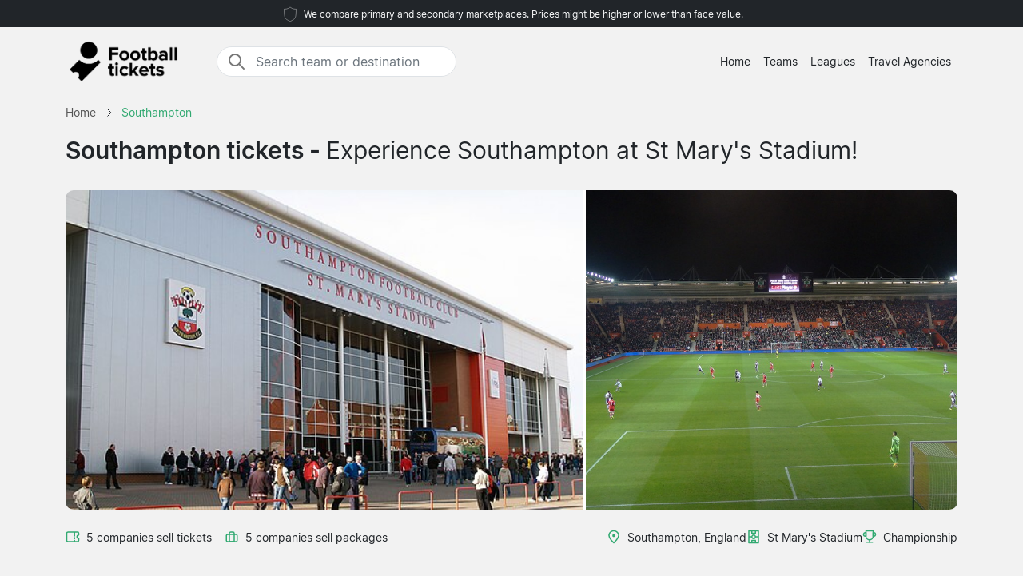

--- FILE ---
content_type: text/html; charset=UTF-8
request_url: https://www.footballticketscompare.com/southampton/tickets/
body_size: 14134
content:

<!DOCTYPE html>
<html lang="en-GB">
<head>
  <meta charset="UTF-8">
  <meta name="viewport" content="width=device-width, initial-scale=1.0">
  <meta name="robots" content="index, follow">
  <title>Southampton tickets | Price From 29 € | 2025/26</title>

  <meta name="description" content="Southampton tickets - St Mary&#039;s Stadium, Southampton. Football tickets 2025/26. Price From 29 €. Buy securely.">
  <link rel="canonical" href="https://www.footballticketscompare.com/southampton/tickets/">
  
  <meta property="og:title" content="Southampton tickets | Price From 29 € | 2025/26">
  <meta property="og:description" content="Southampton tickets - St Mary&#039;s Stadium, Southampton. Football tickets 2025/26. Price From 29 €. Buy securely.">
  <meta property="og:type" content="website">
  <meta property="og:url" content="https://www.footballticketscompare.com/southampton/tickets/">
  <meta property="og:image" content="https://www.footballticketscompare.com/arena/southampton.jpg">
  <meta property="og:image:width" content="1200">
  <meta property="og:image:height" content="630">
  <meta property="og:locale" content="en_GB">
  <meta property="og:site_name" content="footballticketscompare.com">
<meta property="article:modified_time" content="2025-09-05T00:00:00+00:00">
<meta property="og:updated_time" content="2025-09-05T00:00:00+00:00">

<script type="application/ld+json">
{
    "@context": "https://schema.org",
    "@graph": [
        {
            "@type": "WebSite",
            "name": "footballticketscompare.com",
            "url": "https://www.footballticketscompare.com/",
            "description": "Search and compare football tickets to the big leagues in Europe, find the best prices for your favourite team. Information about stadiums, destinations, and news regarding football tickets."
        },
        {
            "@type": "Organization",
            "name": "footballticketscompare.com",
            "url": "https://www.footballticketscompare.com/",
            "foundingDate": "2008",
            "areaServed": "GB",
            "address": {
                "@type": "PostalAddress",
                "addressCountry": "GB"
            },
            "description": "The UK’s leading service for football tickets"
        }
        ,
        {
            "@type": "SportsTeam",
            "name": "Southampton",
            "sport": "Football",
            "url": "https://www.footballticketscompare.com/southampton/tickets/",
            "description": "southampton - St Mary&#039;s Stadium, Southampton.",
                        "dateModified": "2025-09-05T00:00:00+00:00",
                        "location": {
                "@type": "Place",
                "name": "St Mary&#039;s Stadium",
                "address": {
                    "@type": "PostalAddress",
                    "addressLocality": "Southampton",
                    "addressCountry": "GB"
                }
            }
        }
                                ,{
            "@type": "FAQPage",
            "mainEntity": [
                {
                                "@type": "Question",
                                "name": "How far is St Mary's Stadium from Southampton Central Station?",
                                "acceptedAnswer": {
                                    "@type": "Answer",
                                    "text": "St Mary's Stadium is approximately a 15-20 minute walk from Southampton Central Station. The route is well-signposted on match days, and many fans enjoy the walk through the city center as part of the match day experience."
                                }
                            },{
                                "@type": "Question",
                                "name": "What is the best stand for atmosphere at Southampton matches?",
                                "acceptedAnswer": {
                                    "@type": "Answer",
                                    "text": "The Chapel End is traditionally the most vocal section of St Mary's Stadium, where Southampton's most passionate supporters congregate. This stand generates the best atmosphere and is where you'll hear the loudest singing and chanting throughout matches."
                                }
                            },{
                                "@type": "Question",
                                "name": "Are there family-friendly areas at St Mary's Stadium?",
                                "acceptedAnswer": {
                                    "@type": "Answer",
                                    "text": "Yes, Southampton provides designated family areas within St Mary's Stadium that offer a more relaxed atmosphere suitable for children. These sections have specific policies regarding language and behavior to ensure a family-friendly environment."
                                }
                            },{
                                "@type": "Question",
                                "name": "What are the main attractions in Southampton besides football?",
                                "acceptedAnswer": {
                                    "@type": "Answer",
                                    "text": "Southampton offers several attractions including the SeaCity Museum with its Titanic exhibition, the medieval city walls, Ocean Village marina, and excellent shopping areas. The city's maritime heritage provides plenty to explore before or after matches."
                                }
                            },{
                                "@type": "Question",
                                "name": "When do Southampton typically release tickets for Premier League matches?",
                                "acceptedAnswer": {
                                    "@type": "Answer",
                                    "text": "Southampton usually release tickets in phases, starting with season ticket holders and members before general sale. The timing varies depending on the opposition and expected demand, but tickets typically become available several weeks before each fixture."
                                }
                            }            ]
        }
            ]
}
</script>

  <link rel="preload" href="https://www.footballticketscompare.com/2024/bootstrap.min.css" as="style">
  <link rel="preload" href="https://www.footballticketscompare.com/2024/style.css?7" as="style">

  <link href="https://www.footballticketscompare.com/2024/bootstrap.min.css" rel="stylesheet">
  <link href="https://www.footballticketscompare.com/2024/style.css?7" rel="stylesheet">
  <link rel="icon" href="https://www.footballticketscompare.com/favicon.ico" type="image/x-icon">
  <link rel="sitemap" type="application/xml" title="Sitemap" href="https://www.footballticketscompare.com/sitemap.xml">

  <script>
    var _paq = window._paq = window._paq || [];
    _paq.push(['requireCookieConsent']);
    _paq.push(['trackPageView']);
    _paq.push(['enableLinkTracking']);
    (function() {
      var u="//www.footballticketscompare.com/matomo/";
      _paq.push(['setTrackerUrl', u+'matomo.php']);
      _paq.push(['setSiteId', '17']);
      var d=document, g=d.createElement('script'), s=d.getElementsByTagName('script')[0];
      g.async=true; g.src=u+'matomo.js'; s.parentNode.insertBefore(g,s);
    })();
  </script>

</head>
<body data-page-type="teampage">

  <div class="max-w-7xl mx-auto pt-1 pb-1 px-md-5 font-light text-center top-section bg-dark text-light">   
    <svg width="24px" height="24px" viewBox="0 0 64 64" xmlns="http://www.w3.org/2000/svg" fill="none" stroke="#fff"><g stroke-width="0"></g><g stroke-linecap="round" stroke-linejoin="round"></g><g><path d="M32 8c8.1 6.77 17.39 6.35 20.05 6.35C51.46 52.84 47 45.21 32 56c-15-10.79-19.45-3.16-20-41.65 2.59 0 11.88.42 20-6.35z"></path></g></svg>

    <span class="text-extra-small text-light">We compare primary and secondary marketplaces. Prices might be higher or lower than face value.</span> 
  </div>

  <nav class="navbar navbar-expand-lg top-section bg-light text-dark">
    <div class="container">
      <a class="navbar-brand" href="https://www.footballticketscompare.com/">
        <img src="https://www.footballticketscompare.com/2024/logo-en.png" alt="Logo" height="60" width="149"> 
      </a>
  <div class="mx-auto ms-4 d-none d-md-block" style="flex-grow: 1; max-width: 300px;">
    <div class="input-group border" style="border-radius: 20px; overflow: hidden;">
      <span class="input-group-text" style="border: 0; border-right: 1px solid #ced4da; background-color: white; padding-right: 0px;">
        <svg width="24px" height="24px" viewBox="0 0 24 24" fill="none" xmlns="http://www.w3.org/2000/svg">
          <g stroke-width="0"></g>
          <g stroke-linecap="round" stroke-linejoin="round"></g>
          <g>
            <path d="M14.9536 14.9458L21 21M17 10C17 13.866 13.866 17 10 17C6.13401 17 3 13.866 3 10C3 6.13401 6.13401 3 10 3C13.866 3 17 6.13401 17 10Z" stroke="#777" stroke-width="2" stroke-linecap="round" stroke-linejoin="round"></path>
          </g>
        </svg>
      </span>
      <input class="form-control border-0 shadow-none bg-white" placeholder="Search team or destination" aria-label="Search team or destination" aria-autocomplete="both" aria-controls="autocomplete-results" id="hero-demo" autocomplete="off">
    </div>
    <div id="autocomplete-results" role="listbox"></div>
  </div>

      <button id="burgerButton" class="navbar-toggler border-0" type="button" data-bs-toggle="collapse" data-bs-target="#navbarNav" aria-controls="navbarNav" aria-expanded="false" aria-label="Toggle navigation">
        <svg id="burgerIcon" viewBox="0 0 24 24" width="24" height="24" fill="none" stroke="currentColor" stroke-width="2" stroke-linecap="round" stroke-linejoin="round">
          <path d="M3 12h18M3 6h18M3 18h18"></path>
        </svg>
      </button>

      <div class="navbar-collapse justify-content-end" id="navbarNav">
        <ul class="navbar-nav text-small">
          <li class="nav-item">
            <a class="nav-link text-center" href="https://www.footballticketscompare.com/">Home</a> 
          </li>
          <li class="nav-item">
            <a class="nav-link text-center" href="https://www.footballticketscompare.com/teams/">Teams</a>
          </li>
          <li class="nav-item">
            <a class="nav-link text-center" href="https://www.footballticketscompare.com/leagues/">Leagues</a>
          </li>
          <li class="nav-item">
            <a class="nav-link text-center" href="https://www.footballticketscompare.com/travel-agencies/">Travel Agencies</a>
          </li>
        </ul>
      </div>

    </div>
  </nav><section class="py-md-2">

  <div class="container">

<nav class="breadcrumb" aria-label="Breadcrumb" itemscope itemtype="https://schema.org/BreadcrumbList">
  <span itemprop="itemListElement" itemscope itemtype="https://schema.org/ListItem">
    <a class="breadcrumb-item" href="https://www.footballticketscompare.com/" itemprop="item">
      <span itemprop="name">Home</span>
    </a>
    <meta itemprop="position" content="1">
  </span>
  <span class="breadcrumb-separator">
    <svg xmlns="http://www.w3.org/2000/svg" viewBox="0 0 32 32" style="display:block;fill:none;height:12px;width:12px;stroke:currentColor;stroke-width:2.6666666666666665;overflow:visible" aria-hidden="true" role="presentation" focusable="false">
      <path fill="none" d="m12 4 11.3 11.3a1 1 0 0 1 0 1.4L12 28"></path>
    </svg>
  </span>
  <span itemprop="itemListElement" itemscope itemtype="https://schema.org/ListItem">
    <link itemprop="item" href="https://www.footballticketscompare.com/southampton/tickets/">
    <span class="breadcrumb-item active">
      <span itemprop="name">Southampton</span>
    </span>
    <meta itemprop="position" content="2">
  </span>
</nav>

    <div class="row">
      <div class="col-lg-12 mb-4">

        <h1>Southampton tickets - <span class='fw-normal'>Experience Southampton at St Mary's Stadium!</span></h1>

      </div>    

    </div>



<div class="row g-0 custom-row" style="background-color: #f8f9fa; border-radius: 10px; overflow: hidden;">
  <div class="col-7 custom-bg-column" style="background-image: url('https://www.footballticketscompare.com/arena/southampton2.jpg'); border-right: 4px solid white;">
  </div>
  <div class="col-5 custom-bg-column">
          <div class="custom-bg-column" style="background-image: url('https://www.footballticketscompare.com/arena/southampton.jpg'); height: 100%;">
      </div>
      </div>
</div>

    <div class="row g-0">
      <div class="col-md-6 mt-4">
        <div class="d-flex flex-wrap align-items-center pb-3">
          <div class="d-flex justify-content-end align-items-center mb-md-0">
<svg fill="#31A971" width="18px" height="18px" viewBox="0 0 24 24" xmlns="http://www.w3.org/2000/svg">
  <g transform="rotate(90 12 12)">
    <g stroke-width="0"></g>
    <g stroke-linecap="round" stroke-linejoin="round"></g>
    <g>
      <path d="M6,23H18a3,3,0,0,0,3-3V4a3,3,0,0,0-3-3H15a1,1,0,0,0-1,1,2,2,0,0,1-4,0A1,1,0,0,0,9,1H6A3,3,0,0,0,3,4V20A3,3,0,0,0,6,23ZM5,10h.882a1,1,0,0,0,0-2H5V4A1,1,0,0,1,6,3H8.126a4,4,0,0,0,7.748,0H18a1,1,0,0,1,1,1V8h-.882a1,1,0,0,0,0,2H19V20a1,1,0,0,1-1,1H6a1,1,0,0,1-1-1ZM7.706,9a1,1,0,0,1,1-1h1.882a1,1,0,1,1,0,2H8.706A1,1,0,0,1,7.706,9Zm4.706,0a1,1,0,0,1,1-1h1.882a1,1,0,0,1,0,2H13.412A1,1,0,0,1,12.412,9Z"></path>
    </g>
  </g>
</svg>
            <span class="mt-0 text-gray text-small ps-2 pe-3">5 companies sell tickets</span>
          </div>
          <div class="d-flex justify-content-end align-items-center">
            <svg width="18px" height="18px" viewBox="0 0 24 24" fill="none" xmlns="http://www.w3.org/2000/svg">
              <g stroke-width="0"></g>
              <g stroke-linecap="round" stroke-linejoin="round"></g>
              <g>
                <path d="M8 6C8 4.89543 8.89543 4 10 4H14C15.1046 4 16 4.89543 16 6V20H8V6Z" stroke="#31A971" stroke-width="2" stroke-linecap="round" stroke-linejoin="round"></path>
                <rect x="3" y="8" width="18" height="12" rx="2" stroke="#31A971" stroke-width="2" stroke-linecap="round" stroke-linejoin="round"></rect>
              </g>
            </svg>
            <span class="mt-0 text-gray text-small ps-2 pe-2">5 companies sell packages</span>
          </div>
        </div>
      </div>

      <div class="col-md-6 mt-md-4 pb-4">
        <div class="d-flex flex-wrap justify-content-start justify-content-md-end align-items-start gap-3">
          <div class="d-flex justify-content-start align-items-center text-green">
            <svg width="18px" height="18px" viewBox="0 0 24 24" fill="none" xmlns="http://www.w3.org/2000/svg">
              <g stroke-width="0"></g>
              <g stroke-linecap="round" stroke-linejoin="round"></g>
              <g>
                <path fill-rule="evenodd" clip-rule="evenodd" d="M5 9.5C5 6.09371 8.00993 3 12 3C15.9901 3 19 6.09371 19 9.5C19 11.6449 17.6877 14.0406 15.9606 16.2611C14.5957 18.016 13.0773 19.5329 12 20.5944C10.9227 19.5329 9.40427 18.016 8.03935 16.2611C6.31229 14.0406 5 11.6449 5 9.5ZM12 1C6.99007 1 3 4.90629 3 9.5C3 12.3551 4.68771 15.2094 6.46065 17.4889C7.99487 19.4615 9.7194 21.1574 10.7973 22.2173C10.9831 22.4001 11.1498 22.564 11.2929 22.7071C11.4804 22.8946 11.7348 23 12 23C12.2652 23 12.5196 22.8946 12.7071 22.7071C12.8502 22.564 13.0169 22.4001 13.2027 22.2174L13.2028 22.2173C14.2806 21.1573 16.0051 19.4615 17.5394 17.4889C19.3123 15.2094 21 12.3551 21 9.5C21 4.90629 17.0099 1 12 1ZM12 12.5C13.3807 12.5 14.5 11.3807 14.5 10C14.5 8.61929 13.3807 7.5 12 7.5C10.6193 7.5 9.5 8.61929 9.5 10C9.5 11.3807 10.6193 12.5 12 12.5Z" fill="#31A971"></path>
              </g>
            </svg>
            <p class="text-dark mb-0 ms-2" style="font-size:14px;">Southampton, England</p>
          </div>

          <div class="d-flex justify-content-start align-items-center text-green">
<svg fill="#31A971" width="18px" height="18px" viewBox="0 0 24 24" xmlns="http://www.w3.org/2000/svg">
  <g transform="rotate(90 12 12)">
    <g stroke-width="0"></g>
    <g stroke-linecap="round" stroke-linejoin="round"></g>
    <g>
      <path d="M2,21H22a1,1,0,0,0,1-1V4a1,1,0,0,0-1-1H2A1,1,0,0,0,1,4V20A1,1,0,0,0,2,21Zm19-7H19V10h2ZM13,5h8V8H18a1,1,0,0,0-1,1v6a1,1,0,0,0,1,1h3v3H13V15.858a3.981,3.981,0,0,0,0-7.716Zm1,7a2,2,0,1,1-2-2A2,2,0,0,1,14,12ZM3,10H5v4H3Zm0,6H6a1,1,0,0,0,1-1V9A1,1,0,0,0,6,8H3V5h8V8.142a3.981,3.981,0,0,0,0,7.716V19H3Z"></path>
    </g>
  </g>
</svg>

            <p class="text-dark mb-0 ms-2" style="font-size:14px;">St Mary's Stadium</p>
          </div>

          <div class="d-none d-md-flex justify-content-start align-items-center text-green">
            <svg width="18px" height="18px" viewBox="0 0 24 24" role="img" xmlns="http://www.w3.org/2000/svg" aria-labelledby="cupIconTitle" stroke="#31A971" stroke-width="2" stroke-linecap="round" stroke-linejoin="round" fill="none" color="#31A971">
              <g stroke-width="0"></g>
              <g stroke-linecap="round" stroke-linejoin="round"></g>
              <g>
                <title id="cupIconTitle">Trophy</title>
                <path d="M6 2L18 2 18 11C18 14.3137085 15.3137085 17 12 17 8.6862915 17 6 14.3137085 6 11L6 2zM7 21L17 21"></path>
                <path d="M12,17 L12,21"></path>
                <path d="M6 5L6 11 5 11C3.34314575 11 2 9.65685425 2 8 2 6.34314575 3.34314575 5 5 5L6 5zM18 11L18 5 19 5C20.6568542 5 22 6.34314575 22 8 22 9.65685425 20.6568542 11 19 11L18 11z"></path>
              </g>
            </svg>
            <p class="text-dark mb-0 ms-2" style="font-size:14px;">Championship</p>
          </div>
        </div>
      </div>

    </div>

  </div>

</section>

<div class="wrapper">


  <section id="toptextsection" class="toptext">
    <div class="container mt-md-4">
      <div class="row">

        <div class="col-md-8 toptext1" style="padding-right: 100px;">
          <h2>Tickets to Southampton 2025/26</h2>
<p class="text-muted mt-3">Getting tickets to see Southampton at St Mary's Stadium requires some planning, especially for the bigger Premier League fixtures. The Saints faithful are passionate supporters, and home matches often draw good crowds to the south coast. Match tickets become available through various channels, from official club sales to authorized travel companies offering complete packages. Whether you're after seats in the Kingsland Stand or prefer the atmosphere behind the goals in the Chapel End, there are options to suit different budgets. The club's loyal fanbase means popular fixtures can be challenging to secure, but with the right approach and timing, you can experience the unique atmosphere that makes Southampton special.</p>

<h3>Where to buy Southampton tickets?</h3>
<p class="text-muted mt-3">Southampton tickets are available through several reliable sources, each offering different advantages. The club's official channels provide direct access to match tickets, while authorized travel companies often bundle tickets with accommodation and transport packages. These companies have established relationships with the club and other suppliers, giving them access to tickets across different price ranges. Some specialize in hospitality experiences, offering premium seating with dining options, while others focus on standard match tickets. The key is choosing a reputable seller that provides genuine tickets and clear terms. Many fans prefer package deals that include hotel stays, making a weekend trip to the south coast more convenient and often more cost-effective than arranging everything separately.</p>

<h3>Compare tickets to Southampton</h3>
<p class="text-muted mt-3">Comparing Southampton tickets involves looking beyond just the price tag. Different suppliers offer varying seating locations, with some providing tickets in the more vocal sections while others focus on premium areas with better views. Package contents can differ significantly - some include just the match ticket, while others bundle in pre-match meals, stadium tours, or transport options. The timing of availability also varies between sellers, with some releasing tickets earlier than others. Location within St Mary's Stadium affects both price and experience, from the family-friendly areas to the more boisterous supporter sections. Hospitality packages might include access to lounges and dining facilities, while standard tickets focus purely on the match experience. Understanding these differences helps you find the option that best matches your preferences and budget.</p>

<h3>Football trips to Southampton</h3>
<p class="text-muted mt-3">A football trip to Southampton offers more than just the match itself. The city combines maritime history with modern amenities, making it an attractive destination for a weekend break. Many travel packages include accommodation in the city center, within walking distance of shops, restaurants, and the historic waterfront. The famous Titanic connection adds cultural interest, with several museums and attractions telling the story of the ill-fated ship's departure from Southampton. The city's compact size makes it easy to explore, whether you're interested in the medieval walls, modern shopping centers, or traditional pubs where Saints fans gather before matches. Transport links are excellent, with regular train services connecting to London and other major cities, making Southampton accessible for supporters traveling from across the country.</p>

        </div>

        <div class="col-md-4">

          <div class="bg-white rounded shadow-sm fs-5 toptext2" style="padding: 30px;">

            <h3>St Mary's Stadium, Southampton</h3>
<p class="text-muted mt-3 text-small">St Mary's Stadium has been Southampton's home since 2001, replacing the beloved but outdated Dell. With a capacity of approximately 32,000, it provides an intimate atmosphere that keeps supporters close to the action. The stadium's modern design includes four distinct stands, each with its own character and vocal support. The Chapel End houses the most passionate fans, creating the kind of noise that can lift the team during crucial moments. Located close to Southampton's city center, the ground is easily accessible by foot from the main shopping areas and train station. The stadium features excellent facilities, including corporate hospitality areas and family sections. On match days, the surrounding streets fill with red and white scarves as fans make their way to the ground, creating a sense of anticipation that builds throughout the afternoon.</p>


            <div class="map-container">
              <iframe
              class="map-frame"
              src="https://www.google.com/maps/embed/v1/place?key=AIzaSyBl76NX6MKtR-OcADKw056n_kCZEy_M8ak&q=St+Mary's+Stadium,Southampton"
              allowfullscreen
              ></iframe>
            </div>

          </div>

        </div>

      </div>

    </div>
  </section>

  <section id="gamessection" class="games">

    <div class="container my-4">
      <h2 class="gamesseason mb-3">Southampton fixtures <span class="fw-normal"> - 2025/2026</span></h2>
          
      <div class="container ps-0 pt-2 pb-4">

        <button class="btn mb-4 bg-white rounded me-2 text-small bg-green shadow-sm" data-type="allgames">
          <span class="d-flex align-items-center">
            <span>Show All</span>
          </span>
        </button>

        <button class="btn mb-4 bg-white rounded me-2 text-small shadow-sm" data-type="homegame">
          <span class="d-flex align-items-center">
            <span>Home fixtures</span>
          </span>
        </button>

        <button class="btn mb-4 bg-white rounded me-2 text-small shadow-sm" data-type="awaygame">
          <span class="d-flex align-items-center">
            <span>Away fixtures</span>
          </span>
        </button>

                            <button class="btn mb-4 bg-white rounded me-2 text-small shadow-sm" data-type="championship">
                    <span class="d-flex align-items-center">
                        <span>Championship</span>
                    </span>
                </button>
            
        <div id="match-list" class="list-group"></div>

      </div>

      <div class="list-group">

       
         <a href="https://www.footballticketscompare.com/southampton/sheffield-united/championship/" class="list-group-item bg-white rounded list-group-item-action d-flex flex-wrap justify-content-between align-items-center mb-4 p-0 shadow-sm homegame championship" itemscope itemtype="http://schema.org/SportsEvent">

            <meta itemprop="image" content="https://www.footballticketscompare.com/arena/southampton.jpg">
 <link itemprop="eventStatus" href="https://schema.org/EventScheduled">
 <meta itemprop="description" content="Southampton vs Sheffield United. Championship.">

  <div itemprop="performer" itemscope itemtype="http://schema.org/SportsTeam" style="display:none;">
    <meta itemprop="name" content="Southampton">
  </div>
  <div itemprop="performer" itemscope itemtype="http://schema.org/SportsTeam" style="display:none;">
    <meta itemprop="name" content="Sheffield United">
  </div>


          <div class="col-12 col-md-4 d-flex flex-column justify-content-start align-items-start position-relative py-3 py-md-2 ps-md-2" itemprop="startDate" content="2026-01-21">
            <div class="row row mx-0 w-100 align-items-center justify-content-start pt-2 pt-md-0">
              <div class="col-5 col-md-4 rounded px-2 px-md-3 py-2 ps-4 d-none d-md-flex">
                <div class="datefield w-100">
                  <meta itemprop="endDate" content="2026-01-21">
                  <div class="text-small text-light-gray dday d-none d-md-block">Wednesday</div>
                  <div class="dmonth">21 Jan<span class="d-md-none"> 2026</span></div>
                  <div class="dyear d-none d-md-block">2026</div>
                </div>
              </div>
              <div class="col-8 d-flex flex-column justify-content-center align-items-start ps-md-5 pt-1 px-4">
                <span class="fw-bold fs-5 mb-0 me-2 me-md-0" itemprop="name">Southampton</span>
                <span class="fw-bold fs-5 mb-0" itemprop="name">Sheffield United</span>
              </div>

              <div class="col-4 col-md-4 d-flex justify-content-end pe-4 d-md-none">  
                <div class="bg-light rounded py-2 px-2 d-inline-block text-center">
                  <meta itemprop="endDate" content="2024-05-22">
                  <div class="d-block fw-bold">21 Jan</div>
                  <div class="d-block text-small">2026</div>
                </div>
              </div>

            </div>
          </div>

          <div class="col-12 col-md-5 d-flex flex-column justify-content-center align-items-start py-md-4 px-4 pb-2">
            <div itemprop="location" itemscope="" itemtype="http://schema.org/Place" class="d-flex align-items-center mb-2 me-2"> 
<svg fill="#31A971" width="18px" height="18px" viewBox="0 0 24 24" xmlns="http://www.w3.org/2000/svg">
  <g transform="rotate(90 12 12)">
    <g stroke-width="0"></g>
    <g stroke-linecap="round" stroke-linejoin="round"></g>
    <g>
      <path d="M2,21H22a1,1,0,0,0,1-1V4a1,1,0,0,0-1-1H2A1,1,0,0,0,1,4V20A1,1,0,0,0,2,21Zm19-7H19V10h2ZM13,5h8V8H18a1,1,0,0,0-1,1v6a1,1,0,0,0,1,1h3v3H13V15.858a3.981,3.981,0,0,0,0-7.716Zm1,7a2,2,0,1,1-2-2A2,2,0,0,1,14,12ZM3,10H5v4H3Zm0,6H6a1,1,0,0,0,1-1V9A1,1,0,0,0,6,8H3V5h8V8.142a3.981,3.981,0,0,0,0,7.716V19H3Z"></path>
    </g>
  </g>
</svg>

              <span class="ps-2" itemprop="name">St Mary's Stadium</span>
              <meta itemprop="address" content="Southampton">
            </div>
            <div class="d-flex align-items-center">
             <svg width="18px" height="18px" viewBox="0 0 24 24" role="img" xmlns="http://www.w3.org/2000/svg" aria-labelledby="cupIconTitle" stroke="#31A971" stroke-width="2" stroke-linecap="round" stroke-linejoin="round" fill="none" color="#31A971"><g stroke-width="0"></g><g stroke-linecap="round" stroke-linejoin="round"></g><g><path d="M6 2L18 2 18 11C18 14.3137085 15.3137085 17 12 17 8.6862915 17 6 14.3137085 6 11L6 2zM7 21L17 21"></path> <path d="M12,17 L12,21"></path> <path d="M6 5L6 11 5 11C3.34314575 11 2 9.65685425 2 8 2 6.34314575 3.34314575 5 5 5L6 5zM18 11L18 5 19 5C20.6568542 5 22 6.34314575 22 8 22 9.65685425 20.6568542 11 19 11L18 11z"></path> </g></svg> 
             <span class="ps-2" itemprop="name">Championship</span>
           </div>
         </div>

<div itemprop="organizer" itemscope itemtype="http://schema.org/SportsTeam" style="display:none;">
  <meta itemprop="name" content="Southampton">
</div>
         <div class="d-flex justify-content-start align-items-center text-green dotter-border-bottom2 dotted-adjust pb-4 mt-2 mx-4 w-100 d-md-none">
         </div>

<div class="col-12 col-md-3 d-flex flex-column align-items-start" itemprop="offers" itemscope itemtype="http://schema.org/Offer">
  <meta itemprop="price" content="29">
  <meta itemprop="priceCurrency" content="EUR">
  <link itemprop="availability" href="http://schema.org/InStock">
  <meta itemprop="validFrom" content="2026-01-21T13:04:44+00:00">
  <link itemprop="url" href="https://www.footballticketscompare.com/southampton/sheffield-united/championship/">

           <div class="row row mx-0 w-100 align-items-start justify-content-start pt-2 pt-md-0">


            <div class="col-0 col-md-3 dotter-border-right2 dotted-adjust-game d-flex flex-column justify-content-center align-items-start py-md-0 px-4 pb-2 d-none d-md-flex" style="min-height: 100px;">

            </div>

            <div class="col-12 col-md-9 d-flex flex-column p-4">

              <span class="text-green ps-md-4" style="font-size:14px;">Price From</span>

              <div class="d-flex justify-content-between align-items-center w-100" style="">
                <span class="fw-bold text-green price-text ps-md-4" style="line-height: normal; font-size: 26px;">
                    29 €                </span>
                <svg class="mt-1 ms-auto me-2" fill="#31A971" height="20px" width="20px" version="1.1" xmlns="http://www.w3.org/2000/svg" xmlns:xlink="http://www.w3.org/1999/xlink" viewBox="0 0 330 330" xml:space="preserve">
                  <g stroke-width="0"></g>
                  <g stroke-linecap="round" stroke-linejoin="round"></g>
                  <g>
                    <path d="M15,180h263.787l-49.394,49.394c-5.858,5.857-5.858,15.355,0,21.213C232.322,253.535,236.161,255,240,255 s7.678-1.465,10.606-4.394l75-75c5.858-5.857,5.858-15.355,0-21.213l-75-75c-5.857-5.857-15.355-5.857-21.213,0 c-5.858,5.857-5.858,15.355,0,21.213L278.787,150H15c-8.284,0-15,6.716-15,15S6.716,180,15,180z"></path>
                  </g>
                </svg>
              </div>


            </div>

          </div>

        </div>

      </a>

      
         <a href="https://www.footballticketscompare.com/stoke/southampton/championship/" class="list-group-item bg-white rounded list-group-item-action d-flex flex-wrap justify-content-between align-items-center mb-4 p-0 shadow-sm awaygame championship" itemscope itemtype="http://schema.org/SportsEvent">

            <meta itemprop="image" content="https://www.footballticketscompare.com/arena/stoke.jpg">
 <link itemprop="eventStatus" href="https://schema.org/EventScheduled">
 <meta itemprop="description" content="Stoke vs Southampton. Championship.">

  <div itemprop="performer" itemscope itemtype="http://schema.org/SportsTeam" style="display:none;">
    <meta itemprop="name" content="Stoke">
  </div>
  <div itemprop="performer" itemscope itemtype="http://schema.org/SportsTeam" style="display:none;">
    <meta itemprop="name" content="Southampton">
  </div>


          <div class="col-12 col-md-4 d-flex flex-column justify-content-start align-items-start position-relative py-3 py-md-2 ps-md-2" itemprop="startDate" content="2026-01-31">
            <div class="row row mx-0 w-100 align-items-center justify-content-start pt-2 pt-md-0">
              <div class="col-5 col-md-4 rounded px-2 px-md-3 py-2 ps-4 d-none d-md-flex">
                <div class="datefield w-100">
                  <meta itemprop="endDate" content="2026-01-31">
                  <div class="text-small text-light-gray dday d-none d-md-block">Saturday</div>
                  <div class="dmonth">31 Jan<span class="d-md-none"> 2026</span></div>
                  <div class="dyear d-none d-md-block">2026</div>
                </div>
              </div>
              <div class="col-8 d-flex flex-column justify-content-center align-items-start ps-md-5 pt-1 px-4">
                <span class="fw-bold fs-5 mb-0 me-2 me-md-0" itemprop="name">Stoke</span>
                <span class="fw-bold fs-5 mb-0" itemprop="name">Southampton</span>
              </div>

              <div class="col-4 col-md-4 d-flex justify-content-end pe-4 d-md-none">  
                <div class="bg-light rounded py-2 px-2 d-inline-block text-center">
                  <meta itemprop="endDate" content="2024-05-22">
                  <div class="d-block fw-bold">31 Jan</div>
                  <div class="d-block text-small">2026</div>
                </div>
              </div>

            </div>
          </div>

          <div class="col-12 col-md-5 d-flex flex-column justify-content-center align-items-start py-md-4 px-4 pb-2">
            <div itemprop="location" itemscope="" itemtype="http://schema.org/Place" class="d-flex align-items-center mb-2 me-2"> 
<svg fill="#31A971" width="18px" height="18px" viewBox="0 0 24 24" xmlns="http://www.w3.org/2000/svg">
  <g transform="rotate(90 12 12)">
    <g stroke-width="0"></g>
    <g stroke-linecap="round" stroke-linejoin="round"></g>
    <g>
      <path d="M2,21H22a1,1,0,0,0,1-1V4a1,1,0,0,0-1-1H2A1,1,0,0,0,1,4V20A1,1,0,0,0,2,21Zm19-7H19V10h2ZM13,5h8V8H18a1,1,0,0,0-1,1v6a1,1,0,0,0,1,1h3v3H13V15.858a3.981,3.981,0,0,0,0-7.716Zm1,7a2,2,0,1,1-2-2A2,2,0,0,1,14,12ZM3,10H5v4H3Zm0,6H6a1,1,0,0,0,1-1V9A1,1,0,0,0,6,8H3V5h8V8.142a3.981,3.981,0,0,0,0,7.716V19H3Z"></path>
    </g>
  </g>
</svg>

              <span class="ps-2" itemprop="name">Britannia Stadium</span>
              <meta itemprop="address" content="Stoke">
            </div>
            <div class="d-flex align-items-center">
             <svg width="18px" height="18px" viewBox="0 0 24 24" role="img" xmlns="http://www.w3.org/2000/svg" aria-labelledby="cupIconTitle" stroke="#31A971" stroke-width="2" stroke-linecap="round" stroke-linejoin="round" fill="none" color="#31A971"><g stroke-width="0"></g><g stroke-linecap="round" stroke-linejoin="round"></g><g><path d="M6 2L18 2 18 11C18 14.3137085 15.3137085 17 12 17 8.6862915 17 6 14.3137085 6 11L6 2zM7 21L17 21"></path> <path d="M12,17 L12,21"></path> <path d="M6 5L6 11 5 11C3.34314575 11 2 9.65685425 2 8 2 6.34314575 3.34314575 5 5 5L6 5zM18 11L18 5 19 5C20.6568542 5 22 6.34314575 22 8 22 9.65685425 20.6568542 11 19 11L18 11z"></path> </g></svg> 
             <span class="ps-2" itemprop="name">Championship</span>
           </div>
         </div>

<div itemprop="organizer" itemscope itemtype="http://schema.org/SportsTeam" style="display:none;">
  <meta itemprop="name" content="Stoke">
</div>
         <div class="d-flex justify-content-start align-items-center text-green dotter-border-bottom2 dotted-adjust pb-4 mt-2 mx-4 w-100 d-md-none">
         </div>

<div class="col-12 col-md-3 d-flex flex-column align-items-start" itemprop="offers" itemscope itemtype="http://schema.org/Offer">
  <meta itemprop="price" content="163">
  <meta itemprop="priceCurrency" content="EUR">
  <link itemprop="availability" href="http://schema.org/InStock">
  <meta itemprop="validFrom" content="2026-01-21T13:04:44+00:00">
  <link itemprop="url" href="https://www.footballticketscompare.com/stoke/southampton/championship/">

           <div class="row row mx-0 w-100 align-items-start justify-content-start pt-2 pt-md-0">


            <div class="col-0 col-md-3 dotter-border-right2 dotted-adjust-game d-flex flex-column justify-content-center align-items-start py-md-0 px-4 pb-2 d-none d-md-flex" style="min-height: 100px;">

            </div>

            <div class="col-12 col-md-9 d-flex flex-column p-4">

              <span class="text-green ps-md-4" style="font-size:14px;">Price From</span>

              <div class="d-flex justify-content-between align-items-center w-100" style="">
                <span class="fw-bold text-green price-text ps-md-4" style="line-height: normal; font-size: 26px;">
                     163 €                </span>
                <svg class="mt-1 ms-auto me-2" fill="#31A971" height="20px" width="20px" version="1.1" xmlns="http://www.w3.org/2000/svg" xmlns:xlink="http://www.w3.org/1999/xlink" viewBox="0 0 330 330" xml:space="preserve">
                  <g stroke-width="0"></g>
                  <g stroke-linecap="round" stroke-linejoin="round"></g>
                  <g>
                    <path d="M15,180h263.787l-49.394,49.394c-5.858,5.857-5.858,15.355,0,21.213C232.322,253.535,236.161,255,240,255 s7.678-1.465,10.606-4.394l75-75c5.858-5.857,5.858-15.355,0-21.213l-75-75c-5.857-5.857-15.355-5.857-21.213,0 c-5.858,5.857-5.858,15.355,0,21.213L278.787,150H15c-8.284,0-15,6.716-15,15S6.716,180,15,180z"></path>
                  </g>
                </svg>
              </div>


            </div>

          </div>

        </div>

      </a>

      
         <a href="https://www.footballticketscompare.com/southampton/watford/championship/" class="list-group-item bg-white rounded list-group-item-action d-flex flex-wrap justify-content-between align-items-center mb-4 p-0 shadow-sm homegame championship" itemscope itemtype="http://schema.org/SportsEvent">

            <meta itemprop="image" content="https://www.footballticketscompare.com/arena/southampton.jpg">
 <link itemprop="eventStatus" href="https://schema.org/EventScheduled">
 <meta itemprop="description" content="Southampton vs Watford. Championship.">

  <div itemprop="performer" itemscope itemtype="http://schema.org/SportsTeam" style="display:none;">
    <meta itemprop="name" content="Southampton">
  </div>
  <div itemprop="performer" itemscope itemtype="http://schema.org/SportsTeam" style="display:none;">
    <meta itemprop="name" content="Watford">
  </div>


          <div class="col-12 col-md-4 d-flex flex-column justify-content-start align-items-start position-relative py-3 py-md-2 ps-md-2" itemprop="startDate" content="2026-02-07">
            <div class="row row mx-0 w-100 align-items-center justify-content-start pt-2 pt-md-0">
              <div class="col-5 col-md-4 rounded px-2 px-md-3 py-2 ps-4 d-none d-md-flex">
                <div class="datefield w-100">
                  <meta itemprop="endDate" content="2026-02-07">
                  <div class="text-small text-light-gray dday d-none d-md-block">Saturday</div>
                  <div class="dmonth">7 Feb<span class="d-md-none"> 2026</span></div>
                  <div class="dyear d-none d-md-block">2026</div>
                </div>
              </div>
              <div class="col-8 d-flex flex-column justify-content-center align-items-start ps-md-5 pt-1 px-4">
                <span class="fw-bold fs-5 mb-0 me-2 me-md-0" itemprop="name">Southampton</span>
                <span class="fw-bold fs-5 mb-0" itemprop="name">Watford</span>
              </div>

              <div class="col-4 col-md-4 d-flex justify-content-end pe-4 d-md-none">  
                <div class="bg-light rounded py-2 px-2 d-inline-block text-center">
                  <meta itemprop="endDate" content="2024-05-22">
                  <div class="d-block fw-bold">7 Feb</div>
                  <div class="d-block text-small">2026</div>
                </div>
              </div>

            </div>
          </div>

          <div class="col-12 col-md-5 d-flex flex-column justify-content-center align-items-start py-md-4 px-4 pb-2">
            <div itemprop="location" itemscope="" itemtype="http://schema.org/Place" class="d-flex align-items-center mb-2 me-2"> 
<svg fill="#31A971" width="18px" height="18px" viewBox="0 0 24 24" xmlns="http://www.w3.org/2000/svg">
  <g transform="rotate(90 12 12)">
    <g stroke-width="0"></g>
    <g stroke-linecap="round" stroke-linejoin="round"></g>
    <g>
      <path d="M2,21H22a1,1,0,0,0,1-1V4a1,1,0,0,0-1-1H2A1,1,0,0,0,1,4V20A1,1,0,0,0,2,21Zm19-7H19V10h2ZM13,5h8V8H18a1,1,0,0,0-1,1v6a1,1,0,0,0,1,1h3v3H13V15.858a3.981,3.981,0,0,0,0-7.716Zm1,7a2,2,0,1,1-2-2A2,2,0,0,1,14,12ZM3,10H5v4H3Zm0,6H6a1,1,0,0,0,1-1V9A1,1,0,0,0,6,8H3V5h8V8.142a3.981,3.981,0,0,0,0,7.716V19H3Z"></path>
    </g>
  </g>
</svg>

              <span class="ps-2" itemprop="name">St Mary's Stadium</span>
              <meta itemprop="address" content="Southampton">
            </div>
            <div class="d-flex align-items-center">
             <svg width="18px" height="18px" viewBox="0 0 24 24" role="img" xmlns="http://www.w3.org/2000/svg" aria-labelledby="cupIconTitle" stroke="#31A971" stroke-width="2" stroke-linecap="round" stroke-linejoin="round" fill="none" color="#31A971"><g stroke-width="0"></g><g stroke-linecap="round" stroke-linejoin="round"></g><g><path d="M6 2L18 2 18 11C18 14.3137085 15.3137085 17 12 17 8.6862915 17 6 14.3137085 6 11L6 2zM7 21L17 21"></path> <path d="M12,17 L12,21"></path> <path d="M6 5L6 11 5 11C3.34314575 11 2 9.65685425 2 8 2 6.34314575 3.34314575 5 5 5L6 5zM18 11L18 5 19 5C20.6568542 5 22 6.34314575 22 8 22 9.65685425 20.6568542 11 19 11L18 11z"></path> </g></svg> 
             <span class="ps-2" itemprop="name">Championship</span>
           </div>
         </div>

<div itemprop="organizer" itemscope itemtype="http://schema.org/SportsTeam" style="display:none;">
  <meta itemprop="name" content="Southampton">
</div>
         <div class="d-flex justify-content-start align-items-center text-green dotter-border-bottom2 dotted-adjust pb-4 mt-2 mx-4 w-100 d-md-none">
         </div>

<div class="col-12 col-md-3 d-flex flex-column align-items-start" itemprop="offers" itemscope itemtype="http://schema.org/Offer">
  <meta itemprop="price" content="39">
  <meta itemprop="priceCurrency" content="EUR">
  <link itemprop="availability" href="http://schema.org/InStock">
  <meta itemprop="validFrom" content="2026-01-21T13:04:44+00:00">
  <link itemprop="url" href="https://www.footballticketscompare.com/southampton/watford/championship/">

           <div class="row row mx-0 w-100 align-items-start justify-content-start pt-2 pt-md-0">


            <div class="col-0 col-md-3 dotter-border-right2 dotted-adjust-game d-flex flex-column justify-content-center align-items-start py-md-0 px-4 pb-2 d-none d-md-flex" style="min-height: 100px;">

            </div>

            <div class="col-12 col-md-9 d-flex flex-column p-4">

              <span class="text-green ps-md-4" style="font-size:14px;">Price From</span>

              <div class="d-flex justify-content-between align-items-center w-100" style="">
                <span class="fw-bold text-green price-text ps-md-4" style="line-height: normal; font-size: 26px;">
                    39 €                </span>
                <svg class="mt-1 ms-auto me-2" fill="#31A971" height="20px" width="20px" version="1.1" xmlns="http://www.w3.org/2000/svg" xmlns:xlink="http://www.w3.org/1999/xlink" viewBox="0 0 330 330" xml:space="preserve">
                  <g stroke-width="0"></g>
                  <g stroke-linecap="round" stroke-linejoin="round"></g>
                  <g>
                    <path d="M15,180h263.787l-49.394,49.394c-5.858,5.857-5.858,15.355,0,21.213C232.322,253.535,236.161,255,240,255 s7.678-1.465,10.606-4.394l75-75c5.858-5.857,5.858-15.355,0-21.213l-75-75c-5.857-5.857-15.355-5.857-21.213,0 c-5.858,5.857-5.858,15.355,0,21.213L278.787,150H15c-8.284,0-15,6.716-15,15S6.716,180,15,180z"></path>
                  </g>
                </svg>
              </div>


            </div>

          </div>

        </div>

      </a>

      
         <a href="https://www.footballticketscompare.com/leicester/southampton/championship/" class="list-group-item bg-white rounded list-group-item-action d-flex flex-wrap justify-content-between align-items-center mb-4 p-0 shadow-sm awaygame championship" itemscope itemtype="http://schema.org/SportsEvent">

            <meta itemprop="image" content="https://www.footballticketscompare.com/arena/leicester.jpg">
 <link itemprop="eventStatus" href="https://schema.org/EventScheduled">
 <meta itemprop="description" content="Leicester vs Southampton. Championship.">

  <div itemprop="performer" itemscope itemtype="http://schema.org/SportsTeam" style="display:none;">
    <meta itemprop="name" content="Leicester">
  </div>
  <div itemprop="performer" itemscope itemtype="http://schema.org/SportsTeam" style="display:none;">
    <meta itemprop="name" content="Southampton">
  </div>


          <div class="col-12 col-md-4 d-flex flex-column justify-content-start align-items-start position-relative py-3 py-md-2 ps-md-2" itemprop="startDate" content="2026-02-14">
            <div class="row row mx-0 w-100 align-items-center justify-content-start pt-2 pt-md-0">
              <div class="col-5 col-md-4 rounded px-2 px-md-3 py-2 ps-4 d-none d-md-flex">
                <div class="datefield w-100">
                  <meta itemprop="endDate" content="2026-02-14">
                  <div class="text-small text-light-gray dday d-none d-md-block">Saturday</div>
                  <div class="dmonth">14 Feb<span class="d-md-none"> 2026</span></div>
                  <div class="dyear d-none d-md-block">2026</div>
                </div>
              </div>
              <div class="col-8 d-flex flex-column justify-content-center align-items-start ps-md-5 pt-1 px-4">
                <span class="fw-bold fs-5 mb-0 me-2 me-md-0" itemprop="name">Leicester</span>
                <span class="fw-bold fs-5 mb-0" itemprop="name">Southampton</span>
              </div>

              <div class="col-4 col-md-4 d-flex justify-content-end pe-4 d-md-none">  
                <div class="bg-light rounded py-2 px-2 d-inline-block text-center">
                  <meta itemprop="endDate" content="2024-05-22">
                  <div class="d-block fw-bold">14 Feb</div>
                  <div class="d-block text-small">2026</div>
                </div>
              </div>

            </div>
          </div>

          <div class="col-12 col-md-5 d-flex flex-column justify-content-center align-items-start py-md-4 px-4 pb-2">
            <div itemprop="location" itemscope="" itemtype="http://schema.org/Place" class="d-flex align-items-center mb-2 me-2"> 
<svg fill="#31A971" width="18px" height="18px" viewBox="0 0 24 24" xmlns="http://www.w3.org/2000/svg">
  <g transform="rotate(90 12 12)">
    <g stroke-width="0"></g>
    <g stroke-linecap="round" stroke-linejoin="round"></g>
    <g>
      <path d="M2,21H22a1,1,0,0,0,1-1V4a1,1,0,0,0-1-1H2A1,1,0,0,0,1,4V20A1,1,0,0,0,2,21Zm19-7H19V10h2ZM13,5h8V8H18a1,1,0,0,0-1,1v6a1,1,0,0,0,1,1h3v3H13V15.858a3.981,3.981,0,0,0,0-7.716Zm1,7a2,2,0,1,1-2-2A2,2,0,0,1,14,12ZM3,10H5v4H3Zm0,6H6a1,1,0,0,0,1-1V9A1,1,0,0,0,6,8H3V5h8V8.142a3.981,3.981,0,0,0,0,7.716V19H3Z"></path>
    </g>
  </g>
</svg>

              <span class="ps-2" itemprop="name">King Power Stadium</span>
              <meta itemprop="address" content="Leicester">
            </div>
            <div class="d-flex align-items-center">
             <svg width="18px" height="18px" viewBox="0 0 24 24" role="img" xmlns="http://www.w3.org/2000/svg" aria-labelledby="cupIconTitle" stroke="#31A971" stroke-width="2" stroke-linecap="round" stroke-linejoin="round" fill="none" color="#31A971"><g stroke-width="0"></g><g stroke-linecap="round" stroke-linejoin="round"></g><g><path d="M6 2L18 2 18 11C18 14.3137085 15.3137085 17 12 17 8.6862915 17 6 14.3137085 6 11L6 2zM7 21L17 21"></path> <path d="M12,17 L12,21"></path> <path d="M6 5L6 11 5 11C3.34314575 11 2 9.65685425 2 8 2 6.34314575 3.34314575 5 5 5L6 5zM18 11L18 5 19 5C20.6568542 5 22 6.34314575 22 8 22 9.65685425 20.6568542 11 19 11L18 11z"></path> </g></svg> 
             <span class="ps-2" itemprop="name">Championship</span>
           </div>
         </div>

<div itemprop="organizer" itemscope itemtype="http://schema.org/SportsTeam" style="display:none;">
  <meta itemprop="name" content="Leicester">
</div>
         <div class="d-flex justify-content-start align-items-center text-green dotter-border-bottom2 dotted-adjust pb-4 mt-2 mx-4 w-100 d-md-none">
         </div>

<div class="col-12 col-md-3 d-flex flex-column align-items-start" itemprop="offers" itemscope itemtype="http://schema.org/Offer">
  <meta itemprop="price" content="99">
  <meta itemprop="priceCurrency" content="EUR">
  <link itemprop="availability" href="http://schema.org/InStock">
  <meta itemprop="validFrom" content="2026-01-21T13:04:44+00:00">
  <link itemprop="url" href="https://www.footballticketscompare.com/leicester/southampton/championship/">

           <div class="row row mx-0 w-100 align-items-start justify-content-start pt-2 pt-md-0">


            <div class="col-0 col-md-3 dotter-border-right2 dotted-adjust-game d-flex flex-column justify-content-center align-items-start py-md-0 px-4 pb-2 d-none d-md-flex" style="min-height: 100px;">

            </div>

            <div class="col-12 col-md-9 d-flex flex-column p-4">

              <span class="text-green ps-md-4" style="font-size:14px;">Price From</span>

              <div class="d-flex justify-content-between align-items-center w-100" style="">
                <span class="fw-bold text-green price-text ps-md-4" style="line-height: normal; font-size: 26px;">
                    99 €                </span>
                <svg class="mt-1 ms-auto me-2" fill="#31A971" height="20px" width="20px" version="1.1" xmlns="http://www.w3.org/2000/svg" xmlns:xlink="http://www.w3.org/1999/xlink" viewBox="0 0 330 330" xml:space="preserve">
                  <g stroke-width="0"></g>
                  <g stroke-linecap="round" stroke-linejoin="round"></g>
                  <g>
                    <path d="M15,180h263.787l-49.394,49.394c-5.858,5.857-5.858,15.355,0,21.213C232.322,253.535,236.161,255,240,255 s7.678-1.465,10.606-4.394l75-75c5.858-5.857,5.858-15.355,0-21.213l-75-75c-5.857-5.857-15.355-5.857-21.213,0 c-5.858,5.857-5.858,15.355,0,21.213L278.787,150H15c-8.284,0-15,6.716-15,15S6.716,180,15,180z"></path>
                  </g>
                </svg>
              </div>


            </div>

          </div>

        </div>

      </a>

      
         <a href="https://www.footballticketscompare.com/southampton/charlton/championship/" class="list-group-item bg-white rounded list-group-item-action d-flex flex-wrap justify-content-between align-items-center mb-4 p-0 shadow-sm homegame championship" itemscope itemtype="http://schema.org/SportsEvent">

            <meta itemprop="image" content="https://www.footballticketscompare.com/arena/southampton.jpg">
 <link itemprop="eventStatus" href="https://schema.org/EventScheduled">
 <meta itemprop="description" content="Southampton vs Charlton. Championship.">

  <div itemprop="performer" itemscope itemtype="http://schema.org/SportsTeam" style="display:none;">
    <meta itemprop="name" content="Southampton">
  </div>
  <div itemprop="performer" itemscope itemtype="http://schema.org/SportsTeam" style="display:none;">
    <meta itemprop="name" content="Charlton">
  </div>


          <div class="col-12 col-md-4 d-flex flex-column justify-content-start align-items-start position-relative py-3 py-md-2 ps-md-2" itemprop="startDate" content="2026-02-21">
            <div class="row row mx-0 w-100 align-items-center justify-content-start pt-2 pt-md-0">
              <div class="col-5 col-md-4 rounded px-2 px-md-3 py-2 ps-4 d-none d-md-flex">
                <div class="datefield w-100">
                  <meta itemprop="endDate" content="2026-02-21">
                  <div class="text-small text-light-gray dday d-none d-md-block">Saturday</div>
                  <div class="dmonth">21 Feb<span class="d-md-none"> 2026</span></div>
                  <div class="dyear d-none d-md-block">2026</div>
                </div>
              </div>
              <div class="col-8 d-flex flex-column justify-content-center align-items-start ps-md-5 pt-1 px-4">
                <span class="fw-bold fs-5 mb-0 me-2 me-md-0" itemprop="name">Southampton</span>
                <span class="fw-bold fs-5 mb-0" itemprop="name">Charlton</span>
              </div>

              <div class="col-4 col-md-4 d-flex justify-content-end pe-4 d-md-none">  
                <div class="bg-light rounded py-2 px-2 d-inline-block text-center">
                  <meta itemprop="endDate" content="2024-05-22">
                  <div class="d-block fw-bold">21 Feb</div>
                  <div class="d-block text-small">2026</div>
                </div>
              </div>

            </div>
          </div>

          <div class="col-12 col-md-5 d-flex flex-column justify-content-center align-items-start py-md-4 px-4 pb-2">
            <div itemprop="location" itemscope="" itemtype="http://schema.org/Place" class="d-flex align-items-center mb-2 me-2"> 
<svg fill="#31A971" width="18px" height="18px" viewBox="0 0 24 24" xmlns="http://www.w3.org/2000/svg">
  <g transform="rotate(90 12 12)">
    <g stroke-width="0"></g>
    <g stroke-linecap="round" stroke-linejoin="round"></g>
    <g>
      <path d="M2,21H22a1,1,0,0,0,1-1V4a1,1,0,0,0-1-1H2A1,1,0,0,0,1,4V20A1,1,0,0,0,2,21Zm19-7H19V10h2ZM13,5h8V8H18a1,1,0,0,0-1,1v6a1,1,0,0,0,1,1h3v3H13V15.858a3.981,3.981,0,0,0,0-7.716Zm1,7a2,2,0,1,1-2-2A2,2,0,0,1,14,12ZM3,10H5v4H3Zm0,6H6a1,1,0,0,0,1-1V9A1,1,0,0,0,6,8H3V5h8V8.142a3.981,3.981,0,0,0,0,7.716V19H3Z"></path>
    </g>
  </g>
</svg>

              <span class="ps-2" itemprop="name">St Mary's Stadium</span>
              <meta itemprop="address" content="Southampton">
            </div>
            <div class="d-flex align-items-center">
             <svg width="18px" height="18px" viewBox="0 0 24 24" role="img" xmlns="http://www.w3.org/2000/svg" aria-labelledby="cupIconTitle" stroke="#31A971" stroke-width="2" stroke-linecap="round" stroke-linejoin="round" fill="none" color="#31A971"><g stroke-width="0"></g><g stroke-linecap="round" stroke-linejoin="round"></g><g><path d="M6 2L18 2 18 11C18 14.3137085 15.3137085 17 12 17 8.6862915 17 6 14.3137085 6 11L6 2zM7 21L17 21"></path> <path d="M12,17 L12,21"></path> <path d="M6 5L6 11 5 11C3.34314575 11 2 9.65685425 2 8 2 6.34314575 3.34314575 5 5 5L6 5zM18 11L18 5 19 5C20.6568542 5 22 6.34314575 22 8 22 9.65685425 20.6568542 11 19 11L18 11z"></path> </g></svg> 
             <span class="ps-2" itemprop="name">Championship</span>
           </div>
         </div>

<div itemprop="organizer" itemscope itemtype="http://schema.org/SportsTeam" style="display:none;">
  <meta itemprop="name" content="Southampton">
</div>
         <div class="d-flex justify-content-start align-items-center text-green dotter-border-bottom2 dotted-adjust pb-4 mt-2 mx-4 w-100 d-md-none">
         </div>

<div class="col-12 col-md-3 d-flex flex-column align-items-start" itemprop="offers" itemscope itemtype="http://schema.org/Offer">
  <meta itemprop="price" content="39">
  <meta itemprop="priceCurrency" content="EUR">
  <link itemprop="availability" href="http://schema.org/InStock">
  <meta itemprop="validFrom" content="2026-01-21T13:04:44+00:00">
  <link itemprop="url" href="https://www.footballticketscompare.com/southampton/charlton/championship/">

           <div class="row row mx-0 w-100 align-items-start justify-content-start pt-2 pt-md-0">


            <div class="col-0 col-md-3 dotter-border-right2 dotted-adjust-game d-flex flex-column justify-content-center align-items-start py-md-0 px-4 pb-2 d-none d-md-flex" style="min-height: 100px;">

            </div>

            <div class="col-12 col-md-9 d-flex flex-column p-4">

              <span class="text-green ps-md-4" style="font-size:14px;">Price From</span>

              <div class="d-flex justify-content-between align-items-center w-100" style="">
                <span class="fw-bold text-green price-text ps-md-4" style="line-height: normal; font-size: 26px;">
                    39 €                </span>
                <svg class="mt-1 ms-auto me-2" fill="#31A971" height="20px" width="20px" version="1.1" xmlns="http://www.w3.org/2000/svg" xmlns:xlink="http://www.w3.org/1999/xlink" viewBox="0 0 330 330" xml:space="preserve">
                  <g stroke-width="0"></g>
                  <g stroke-linecap="round" stroke-linejoin="round"></g>
                  <g>
                    <path d="M15,180h263.787l-49.394,49.394c-5.858,5.857-5.858,15.355,0,21.213C232.322,253.535,236.161,255,240,255 s7.678-1.465,10.606-4.394l75-75c5.858-5.857,5.858-15.355,0-21.213l-75-75c-5.857-5.857-15.355-5.857-21.213,0 c-5.858,5.857-5.858,15.355,0,21.213L278.787,150H15c-8.284,0-15,6.716-15,15S6.716,180,15,180z"></path>
                  </g>
                </svg>
              </div>


            </div>

          </div>

        </div>

      </a>

      
         <a href="https://www.footballticketscompare.com/southampton/queens-park-rangers/championship/" class="list-group-item bg-white rounded list-group-item-action d-flex flex-wrap justify-content-between align-items-center mb-4 p-0 shadow-sm homegame championship" itemscope itemtype="http://schema.org/SportsEvent">

            <meta itemprop="image" content="https://www.footballticketscompare.com/arena/southampton.jpg">
 <link itemprop="eventStatus" href="https://schema.org/EventScheduled">
 <meta itemprop="description" content="Southampton vs Queens Park Rangers. Championship.">

  <div itemprop="performer" itemscope itemtype="http://schema.org/SportsTeam" style="display:none;">
    <meta itemprop="name" content="Southampton">
  </div>
  <div itemprop="performer" itemscope itemtype="http://schema.org/SportsTeam" style="display:none;">
    <meta itemprop="name" content="Queens Park Rangers">
  </div>


          <div class="col-12 col-md-4 d-flex flex-column justify-content-start align-items-start position-relative py-3 py-md-2 ps-md-2" itemprop="startDate" content="2026-02-24">
            <div class="row row mx-0 w-100 align-items-center justify-content-start pt-2 pt-md-0">
              <div class="col-5 col-md-4 rounded px-2 px-md-3 py-2 ps-4 d-none d-md-flex">
                <div class="datefield w-100">
                  <meta itemprop="endDate" content="2026-02-24">
                  <div class="text-small text-light-gray dday d-none d-md-block">Tuesday</div>
                  <div class="dmonth">24 Feb<span class="d-md-none"> 2026</span></div>
                  <div class="dyear d-none d-md-block">2026</div>
                </div>
              </div>
              <div class="col-8 d-flex flex-column justify-content-center align-items-start ps-md-5 pt-1 px-4">
                <span class="fw-bold fs-5 mb-0 me-2 me-md-0" itemprop="name">Southampton</span>
                <span class="fw-bold fs-5 mb-0" itemprop="name">Queens Park Rangers</span>
              </div>

              <div class="col-4 col-md-4 d-flex justify-content-end pe-4 d-md-none">  
                <div class="bg-light rounded py-2 px-2 d-inline-block text-center">
                  <meta itemprop="endDate" content="2024-05-22">
                  <div class="d-block fw-bold">24 Feb</div>
                  <div class="d-block text-small">2026</div>
                </div>
              </div>

            </div>
          </div>

          <div class="col-12 col-md-5 d-flex flex-column justify-content-center align-items-start py-md-4 px-4 pb-2">
            <div itemprop="location" itemscope="" itemtype="http://schema.org/Place" class="d-flex align-items-center mb-2 me-2"> 
<svg fill="#31A971" width="18px" height="18px" viewBox="0 0 24 24" xmlns="http://www.w3.org/2000/svg">
  <g transform="rotate(90 12 12)">
    <g stroke-width="0"></g>
    <g stroke-linecap="round" stroke-linejoin="round"></g>
    <g>
      <path d="M2,21H22a1,1,0,0,0,1-1V4a1,1,0,0,0-1-1H2A1,1,0,0,0,1,4V20A1,1,0,0,0,2,21Zm19-7H19V10h2ZM13,5h8V8H18a1,1,0,0,0-1,1v6a1,1,0,0,0,1,1h3v3H13V15.858a3.981,3.981,0,0,0,0-7.716Zm1,7a2,2,0,1,1-2-2A2,2,0,0,1,14,12ZM3,10H5v4H3Zm0,6H6a1,1,0,0,0,1-1V9A1,1,0,0,0,6,8H3V5h8V8.142a3.981,3.981,0,0,0,0,7.716V19H3Z"></path>
    </g>
  </g>
</svg>

              <span class="ps-2" itemprop="name">St Mary's Stadium</span>
              <meta itemprop="address" content="Southampton">
            </div>
            <div class="d-flex align-items-center">
             <svg width="18px" height="18px" viewBox="0 0 24 24" role="img" xmlns="http://www.w3.org/2000/svg" aria-labelledby="cupIconTitle" stroke="#31A971" stroke-width="2" stroke-linecap="round" stroke-linejoin="round" fill="none" color="#31A971"><g stroke-width="0"></g><g stroke-linecap="round" stroke-linejoin="round"></g><g><path d="M6 2L18 2 18 11C18 14.3137085 15.3137085 17 12 17 8.6862915 17 6 14.3137085 6 11L6 2zM7 21L17 21"></path> <path d="M12,17 L12,21"></path> <path d="M6 5L6 11 5 11C3.34314575 11 2 9.65685425 2 8 2 6.34314575 3.34314575 5 5 5L6 5zM18 11L18 5 19 5C20.6568542 5 22 6.34314575 22 8 22 9.65685425 20.6568542 11 19 11L18 11z"></path> </g></svg> 
             <span class="ps-2" itemprop="name">Championship</span>
           </div>
         </div>

<div itemprop="organizer" itemscope itemtype="http://schema.org/SportsTeam" style="display:none;">
  <meta itemprop="name" content="Southampton">
</div>
         <div class="d-flex justify-content-start align-items-center text-green dotter-border-bottom2 dotted-adjust pb-4 mt-2 mx-4 w-100 d-md-none">
         </div>

<div class="col-12 col-md-3 d-flex flex-column align-items-start" itemprop="offers" itemscope itemtype="http://schema.org/Offer">
  <meta itemprop="price" content="39">
  <meta itemprop="priceCurrency" content="EUR">
  <link itemprop="availability" href="http://schema.org/InStock">
  <meta itemprop="validFrom" content="2026-01-21T13:04:44+00:00">
  <link itemprop="url" href="https://www.footballticketscompare.com/southampton/queens-park-rangers/championship/">

           <div class="row row mx-0 w-100 align-items-start justify-content-start pt-2 pt-md-0">


            <div class="col-0 col-md-3 dotter-border-right2 dotted-adjust-game d-flex flex-column justify-content-center align-items-start py-md-0 px-4 pb-2 d-none d-md-flex" style="min-height: 100px;">

            </div>

            <div class="col-12 col-md-9 d-flex flex-column p-4">

              <span class="text-green ps-md-4" style="font-size:14px;">Price From</span>

              <div class="d-flex justify-content-between align-items-center w-100" style="">
                <span class="fw-bold text-green price-text ps-md-4" style="line-height: normal; font-size: 26px;">
                    39 €                </span>
                <svg class="mt-1 ms-auto me-2" fill="#31A971" height="20px" width="20px" version="1.1" xmlns="http://www.w3.org/2000/svg" xmlns:xlink="http://www.w3.org/1999/xlink" viewBox="0 0 330 330" xml:space="preserve">
                  <g stroke-width="0"></g>
                  <g stroke-linecap="round" stroke-linejoin="round"></g>
                  <g>
                    <path d="M15,180h263.787l-49.394,49.394c-5.858,5.857-5.858,15.355,0,21.213C232.322,253.535,236.161,255,240,255 s7.678-1.465,10.606-4.394l75-75c5.858-5.857,5.858-15.355,0-21.213l-75-75c-5.857-5.857-15.355-5.857-21.213,0 c-5.858,5.857-5.858,15.355,0,21.213L278.787,150H15c-8.284,0-15,6.716-15,15S6.716,180,15,180z"></path>
                  </g>
                </svg>
              </div>


            </div>

          </div>

        </div>

      </a>

      
         <a href="https://www.footballticketscompare.com/sheffield-wednesday/southampton/championship/" class="list-group-item bg-white rounded list-group-item-action d-flex flex-wrap justify-content-between align-items-center mb-4 p-0 shadow-sm awaygame championship" itemscope itemtype="http://schema.org/SportsEvent">

            <meta itemprop="image" content="https://www.footballticketscompare.com/arena/sheffield-wednesday.jpg">
 <link itemprop="eventStatus" href="https://schema.org/EventScheduled">
 <meta itemprop="description" content="Sheffield Wednesday vs Southampton. Championship.">

  <div itemprop="performer" itemscope itemtype="http://schema.org/SportsTeam" style="display:none;">
    <meta itemprop="name" content="Sheffield Wednesday">
  </div>
  <div itemprop="performer" itemscope itemtype="http://schema.org/SportsTeam" style="display:none;">
    <meta itemprop="name" content="Southampton">
  </div>


          <div class="col-12 col-md-4 d-flex flex-column justify-content-start align-items-start position-relative py-3 py-md-2 ps-md-2" itemprop="startDate" content="2026-02-28">
            <div class="row row mx-0 w-100 align-items-center justify-content-start pt-2 pt-md-0">
              <div class="col-5 col-md-4 rounded px-2 px-md-3 py-2 ps-4 d-none d-md-flex">
                <div class="datefield w-100">
                  <meta itemprop="endDate" content="2026-02-28">
                  <div class="text-small text-light-gray dday d-none d-md-block">Saturday</div>
                  <div class="dmonth">28 Feb<span class="d-md-none"> 2026</span></div>
                  <div class="dyear d-none d-md-block">2026</div>
                </div>
              </div>
              <div class="col-8 d-flex flex-column justify-content-center align-items-start ps-md-5 pt-1 px-4">
                <span class="fw-bold fs-5 mb-0 me-2 me-md-0" itemprop="name">Sheffield Wednesday</span>
                <span class="fw-bold fs-5 mb-0" itemprop="name">Southampton</span>
              </div>

              <div class="col-4 col-md-4 d-flex justify-content-end pe-4 d-md-none">  
                <div class="bg-light rounded py-2 px-2 d-inline-block text-center">
                  <meta itemprop="endDate" content="2024-05-22">
                  <div class="d-block fw-bold">28 Feb</div>
                  <div class="d-block text-small">2026</div>
                </div>
              </div>

            </div>
          </div>

          <div class="col-12 col-md-5 d-flex flex-column justify-content-center align-items-start py-md-4 px-4 pb-2">
            <div itemprop="location" itemscope="" itemtype="http://schema.org/Place" class="d-flex align-items-center mb-2 me-2"> 
<svg fill="#31A971" width="18px" height="18px" viewBox="0 0 24 24" xmlns="http://www.w3.org/2000/svg">
  <g transform="rotate(90 12 12)">
    <g stroke-width="0"></g>
    <g stroke-linecap="round" stroke-linejoin="round"></g>
    <g>
      <path d="M2,21H22a1,1,0,0,0,1-1V4a1,1,0,0,0-1-1H2A1,1,0,0,0,1,4V20A1,1,0,0,0,2,21Zm19-7H19V10h2ZM13,5h8V8H18a1,1,0,0,0-1,1v6a1,1,0,0,0,1,1h3v3H13V15.858a3.981,3.981,0,0,0,0-7.716Zm1,7a2,2,0,1,1-2-2A2,2,0,0,1,14,12ZM3,10H5v4H3Zm0,6H6a1,1,0,0,0,1-1V9A1,1,0,0,0,6,8H3V5h8V8.142a3.981,3.981,0,0,0,0,7.716V19H3Z"></path>
    </g>
  </g>
</svg>

              <span class="ps-2" itemprop="name">Hillsborough Stadium</span>
              <meta itemprop="address" content="Sheffield">
            </div>
            <div class="d-flex align-items-center">
             <svg width="18px" height="18px" viewBox="0 0 24 24" role="img" xmlns="http://www.w3.org/2000/svg" aria-labelledby="cupIconTitle" stroke="#31A971" stroke-width="2" stroke-linecap="round" stroke-linejoin="round" fill="none" color="#31A971"><g stroke-width="0"></g><g stroke-linecap="round" stroke-linejoin="round"></g><g><path d="M6 2L18 2 18 11C18 14.3137085 15.3137085 17 12 17 8.6862915 17 6 14.3137085 6 11L6 2zM7 21L17 21"></path> <path d="M12,17 L12,21"></path> <path d="M6 5L6 11 5 11C3.34314575 11 2 9.65685425 2 8 2 6.34314575 3.34314575 5 5 5L6 5zM18 11L18 5 19 5C20.6568542 5 22 6.34314575 22 8 22 9.65685425 20.6568542 11 19 11L18 11z"></path> </g></svg> 
             <span class="ps-2" itemprop="name">Championship</span>
           </div>
         </div>

<div itemprop="organizer" itemscope itemtype="http://schema.org/SportsTeam" style="display:none;">
  <meta itemprop="name" content="Sheffield Wednesday">
</div>
         <div class="d-flex justify-content-start align-items-center text-green dotter-border-bottom2 dotted-adjust pb-4 mt-2 mx-4 w-100 d-md-none">
         </div>

<div class="col-12 col-md-3 d-flex flex-column align-items-start" itemprop="offers" itemscope itemtype="http://schema.org/Offer">
  <meta itemprop="price" content="163">
  <meta itemprop="priceCurrency" content="EUR">
  <link itemprop="availability" href="http://schema.org/InStock">
  <meta itemprop="validFrom" content="2026-01-21T13:04:44+00:00">
  <link itemprop="url" href="https://www.footballticketscompare.com/sheffield-wednesday/southampton/championship/">

           <div class="row row mx-0 w-100 align-items-start justify-content-start pt-2 pt-md-0">


            <div class="col-0 col-md-3 dotter-border-right2 dotted-adjust-game d-flex flex-column justify-content-center align-items-start py-md-0 px-4 pb-2 d-none d-md-flex" style="min-height: 100px;">

            </div>

            <div class="col-12 col-md-9 d-flex flex-column p-4">

              <span class="text-green ps-md-4" style="font-size:14px;">Price From</span>

              <div class="d-flex justify-content-between align-items-center w-100" style="">
                <span class="fw-bold text-green price-text ps-md-4" style="line-height: normal; font-size: 26px;">
                     163 €                </span>
                <svg class="mt-1 ms-auto me-2" fill="#31A971" height="20px" width="20px" version="1.1" xmlns="http://www.w3.org/2000/svg" xmlns:xlink="http://www.w3.org/1999/xlink" viewBox="0 0 330 330" xml:space="preserve">
                  <g stroke-width="0"></g>
                  <g stroke-linecap="round" stroke-linejoin="round"></g>
                  <g>
                    <path d="M15,180h263.787l-49.394,49.394c-5.858,5.857-5.858,15.355,0,21.213C232.322,253.535,236.161,255,240,255 s7.678-1.465,10.606-4.394l75-75c5.858-5.857,5.858-15.355,0-21.213l-75-75c-5.857-5.857-15.355-5.857-21.213,0 c-5.858,5.857-5.858,15.355,0,21.213L278.787,150H15c-8.284,0-15,6.716-15,15S6.716,180,15,180z"></path>
                  </g>
                </svg>
              </div>


            </div>

          </div>

        </div>

      </a>

      
         <a href="https://www.footballticketscompare.com/southampton/norwich/championship/" class="list-group-item bg-white rounded list-group-item-action d-flex flex-wrap justify-content-between align-items-center mb-4 p-0 shadow-sm homegame championship" itemscope itemtype="http://schema.org/SportsEvent">

            <meta itemprop="image" content="https://www.footballticketscompare.com/arena/southampton.jpg">
 <link itemprop="eventStatus" href="https://schema.org/EventScheduled">
 <meta itemprop="description" content="Southampton vs Norwich. Championship.">

  <div itemprop="performer" itemscope itemtype="http://schema.org/SportsTeam" style="display:none;">
    <meta itemprop="name" content="Southampton">
  </div>
  <div itemprop="performer" itemscope itemtype="http://schema.org/SportsTeam" style="display:none;">
    <meta itemprop="name" content="Norwich">
  </div>


          <div class="col-12 col-md-4 d-flex flex-column justify-content-start align-items-start position-relative py-3 py-md-2 ps-md-2" itemprop="startDate" content="2026-03-07">
            <div class="row row mx-0 w-100 align-items-center justify-content-start pt-2 pt-md-0">
              <div class="col-5 col-md-4 rounded px-2 px-md-3 py-2 ps-4 d-none d-md-flex">
                <div class="datefield w-100">
                  <meta itemprop="endDate" content="2026-03-07">
                  <div class="text-small text-light-gray dday d-none d-md-block">Saturday</div>
                  <div class="dmonth">7 Mar<span class="d-md-none"> 2026</span></div>
                  <div class="dyear d-none d-md-block">2026</div>
                </div>
              </div>
              <div class="col-8 d-flex flex-column justify-content-center align-items-start ps-md-5 pt-1 px-4">
                <span class="fw-bold fs-5 mb-0 me-2 me-md-0" itemprop="name">Southampton</span>
                <span class="fw-bold fs-5 mb-0" itemprop="name">Norwich</span>
              </div>

              <div class="col-4 col-md-4 d-flex justify-content-end pe-4 d-md-none">  
                <div class="bg-light rounded py-2 px-2 d-inline-block text-center">
                  <meta itemprop="endDate" content="2024-05-22">
                  <div class="d-block fw-bold">7 Mar</div>
                  <div class="d-block text-small">2026</div>
                </div>
              </div>

            </div>
          </div>

          <div class="col-12 col-md-5 d-flex flex-column justify-content-center align-items-start py-md-4 px-4 pb-2">
            <div itemprop="location" itemscope="" itemtype="http://schema.org/Place" class="d-flex align-items-center mb-2 me-2"> 
<svg fill="#31A971" width="18px" height="18px" viewBox="0 0 24 24" xmlns="http://www.w3.org/2000/svg">
  <g transform="rotate(90 12 12)">
    <g stroke-width="0"></g>
    <g stroke-linecap="round" stroke-linejoin="round"></g>
    <g>
      <path d="M2,21H22a1,1,0,0,0,1-1V4a1,1,0,0,0-1-1H2A1,1,0,0,0,1,4V20A1,1,0,0,0,2,21Zm19-7H19V10h2ZM13,5h8V8H18a1,1,0,0,0-1,1v6a1,1,0,0,0,1,1h3v3H13V15.858a3.981,3.981,0,0,0,0-7.716Zm1,7a2,2,0,1,1-2-2A2,2,0,0,1,14,12ZM3,10H5v4H3Zm0,6H6a1,1,0,0,0,1-1V9A1,1,0,0,0,6,8H3V5h8V8.142a3.981,3.981,0,0,0,0,7.716V19H3Z"></path>
    </g>
  </g>
</svg>

              <span class="ps-2" itemprop="name">St Mary's Stadium</span>
              <meta itemprop="address" content="Southampton">
            </div>
            <div class="d-flex align-items-center">
             <svg width="18px" height="18px" viewBox="0 0 24 24" role="img" xmlns="http://www.w3.org/2000/svg" aria-labelledby="cupIconTitle" stroke="#31A971" stroke-width="2" stroke-linecap="round" stroke-linejoin="round" fill="none" color="#31A971"><g stroke-width="0"></g><g stroke-linecap="round" stroke-linejoin="round"></g><g><path d="M6 2L18 2 18 11C18 14.3137085 15.3137085 17 12 17 8.6862915 17 6 14.3137085 6 11L6 2zM7 21L17 21"></path> <path d="M12,17 L12,21"></path> <path d="M6 5L6 11 5 11C3.34314575 11 2 9.65685425 2 8 2 6.34314575 3.34314575 5 5 5L6 5zM18 11L18 5 19 5C20.6568542 5 22 6.34314575 22 8 22 9.65685425 20.6568542 11 19 11L18 11z"></path> </g></svg> 
             <span class="ps-2" itemprop="name">Championship</span>
           </div>
         </div>

<div itemprop="organizer" itemscope itemtype="http://schema.org/SportsTeam" style="display:none;">
  <meta itemprop="name" content="Southampton">
</div>
         <div class="d-flex justify-content-start align-items-center text-green dotter-border-bottom2 dotted-adjust pb-4 mt-2 mx-4 w-100 d-md-none">
         </div>

<div class="col-12 col-md-3 d-flex flex-column align-items-start" itemprop="offers" itemscope itemtype="http://schema.org/Offer">
  <meta itemprop="price" content="39">
  <meta itemprop="priceCurrency" content="EUR">
  <link itemprop="availability" href="http://schema.org/InStock">
  <meta itemprop="validFrom" content="2026-01-21T13:04:44+00:00">
  <link itemprop="url" href="https://www.footballticketscompare.com/southampton/norwich/championship/">

           <div class="row row mx-0 w-100 align-items-start justify-content-start pt-2 pt-md-0">


            <div class="col-0 col-md-3 dotter-border-right2 dotted-adjust-game d-flex flex-column justify-content-center align-items-start py-md-0 px-4 pb-2 d-none d-md-flex" style="min-height: 100px;">

            </div>

            <div class="col-12 col-md-9 d-flex flex-column p-4">

              <span class="text-green ps-md-4" style="font-size:14px;">Price From</span>

              <div class="d-flex justify-content-between align-items-center w-100" style="">
                <span class="fw-bold text-green price-text ps-md-4" style="line-height: normal; font-size: 26px;">
                    39 €                </span>
                <svg class="mt-1 ms-auto me-2" fill="#31A971" height="20px" width="20px" version="1.1" xmlns="http://www.w3.org/2000/svg" xmlns:xlink="http://www.w3.org/1999/xlink" viewBox="0 0 330 330" xml:space="preserve">
                  <g stroke-width="0"></g>
                  <g stroke-linecap="round" stroke-linejoin="round"></g>
                  <g>
                    <path d="M15,180h263.787l-49.394,49.394c-5.858,5.857-5.858,15.355,0,21.213C232.322,253.535,236.161,255,240,255 s7.678-1.465,10.606-4.394l75-75c5.858-5.857,5.858-15.355,0-21.213l-75-75c-5.857-5.857-15.355-5.857-21.213,0 c-5.858,5.857-5.858,15.355,0,21.213L278.787,150H15c-8.284,0-15,6.716-15,15S6.716,180,15,180z"></path>
                  </g>
                </svg>
              </div>


            </div>

          </div>

        </div>

      </a>

      
         <a href="https://www.footballticketscompare.com/west-bromwich/southampton/championship/" class="list-group-item bg-white rounded list-group-item-action d-flex flex-wrap justify-content-between align-items-center mb-4 p-0 shadow-sm awaygame championship" itemscope itemtype="http://schema.org/SportsEvent">

            <meta itemprop="image" content="https://www.footballticketscompare.com/arena/west-bromwich.jpg">
 <link itemprop="eventStatus" href="https://schema.org/EventScheduled">
 <meta itemprop="description" content="West Bromwich vs Southampton. Championship.">

  <div itemprop="performer" itemscope itemtype="http://schema.org/SportsTeam" style="display:none;">
    <meta itemprop="name" content="West Bromwich">
  </div>
  <div itemprop="performer" itemscope itemtype="http://schema.org/SportsTeam" style="display:none;">
    <meta itemprop="name" content="Southampton">
  </div>


          <div class="col-12 col-md-4 d-flex flex-column justify-content-start align-items-start position-relative py-3 py-md-2 ps-md-2" itemprop="startDate" content="2026-03-11">
            <div class="row row mx-0 w-100 align-items-center justify-content-start pt-2 pt-md-0">
              <div class="col-5 col-md-4 rounded px-2 px-md-3 py-2 ps-4 d-none d-md-flex">
                <div class="datefield w-100">
                  <meta itemprop="endDate" content="2026-03-11">
                  <div class="text-small text-light-gray dday d-none d-md-block">Wednesday</div>
                  <div class="dmonth">11 Mar<span class="d-md-none"> 2026</span></div>
                  <div class="dyear d-none d-md-block">2026</div>
                </div>
              </div>
              <div class="col-8 d-flex flex-column justify-content-center align-items-start ps-md-5 pt-1 px-4">
                <span class="fw-bold fs-5 mb-0 me-2 me-md-0" itemprop="name">West Bromwich</span>
                <span class="fw-bold fs-5 mb-0" itemprop="name">Southampton</span>
              </div>

              <div class="col-4 col-md-4 d-flex justify-content-end pe-4 d-md-none">  
                <div class="bg-light rounded py-2 px-2 d-inline-block text-center">
                  <meta itemprop="endDate" content="2024-05-22">
                  <div class="d-block fw-bold">11 Mar</div>
                  <div class="d-block text-small">2026</div>
                </div>
              </div>

            </div>
          </div>

          <div class="col-12 col-md-5 d-flex flex-column justify-content-center align-items-start py-md-4 px-4 pb-2">
            <div itemprop="location" itemscope="" itemtype="http://schema.org/Place" class="d-flex align-items-center mb-2 me-2"> 
<svg fill="#31A971" width="18px" height="18px" viewBox="0 0 24 24" xmlns="http://www.w3.org/2000/svg">
  <g transform="rotate(90 12 12)">
    <g stroke-width="0"></g>
    <g stroke-linecap="round" stroke-linejoin="round"></g>
    <g>
      <path d="M2,21H22a1,1,0,0,0,1-1V4a1,1,0,0,0-1-1H2A1,1,0,0,0,1,4V20A1,1,0,0,0,2,21Zm19-7H19V10h2ZM13,5h8V8H18a1,1,0,0,0-1,1v6a1,1,0,0,0,1,1h3v3H13V15.858a3.981,3.981,0,0,0,0-7.716Zm1,7a2,2,0,1,1-2-2A2,2,0,0,1,14,12ZM3,10H5v4H3Zm0,6H6a1,1,0,0,0,1-1V9A1,1,0,0,0,6,8H3V5h8V8.142a3.981,3.981,0,0,0,0,7.716V19H3Z"></path>
    </g>
  </g>
</svg>

              <span class="ps-2" itemprop="name">The Hawthorns</span>
              <meta itemprop="address" content="West Bromwich">
            </div>
            <div class="d-flex align-items-center">
             <svg width="18px" height="18px" viewBox="0 0 24 24" role="img" xmlns="http://www.w3.org/2000/svg" aria-labelledby="cupIconTitle" stroke="#31A971" stroke-width="2" stroke-linecap="round" stroke-linejoin="round" fill="none" color="#31A971"><g stroke-width="0"></g><g stroke-linecap="round" stroke-linejoin="round"></g><g><path d="M6 2L18 2 18 11C18 14.3137085 15.3137085 17 12 17 8.6862915 17 6 14.3137085 6 11L6 2zM7 21L17 21"></path> <path d="M12,17 L12,21"></path> <path d="M6 5L6 11 5 11C3.34314575 11 2 9.65685425 2 8 2 6.34314575 3.34314575 5 5 5L6 5zM18 11L18 5 19 5C20.6568542 5 22 6.34314575 22 8 22 9.65685425 20.6568542 11 19 11L18 11z"></path> </g></svg> 
             <span class="ps-2" itemprop="name">Championship</span>
           </div>
         </div>

<div itemprop="organizer" itemscope itemtype="http://schema.org/SportsTeam" style="display:none;">
  <meta itemprop="name" content="West Bromwich">
</div>
         <div class="d-flex justify-content-start align-items-center text-green dotter-border-bottom2 dotted-adjust pb-4 mt-2 mx-4 w-100 d-md-none">
         </div>

<div class="col-12 col-md-3 d-flex flex-column align-items-start" itemprop="offers" itemscope itemtype="http://schema.org/Offer">
  <meta itemprop="price" content="69">
  <meta itemprop="priceCurrency" content="EUR">
  <link itemprop="availability" href="http://schema.org/InStock">
  <meta itemprop="validFrom" content="2026-01-21T13:04:44+00:00">
  <link itemprop="url" href="https://www.footballticketscompare.com/west-bromwich/southampton/championship/">

           <div class="row row mx-0 w-100 align-items-start justify-content-start pt-2 pt-md-0">


            <div class="col-0 col-md-3 dotter-border-right2 dotted-adjust-game d-flex flex-column justify-content-center align-items-start py-md-0 px-4 pb-2 d-none d-md-flex" style="min-height: 100px;">

            </div>

            <div class="col-12 col-md-9 d-flex flex-column p-4">

              <span class="text-green ps-md-4" style="font-size:14px;">Price From</span>

              <div class="d-flex justify-content-between align-items-center w-100" style="">
                <span class="fw-bold text-green price-text ps-md-4" style="line-height: normal; font-size: 26px;">
                    69 €                </span>
                <svg class="mt-1 ms-auto me-2" fill="#31A971" height="20px" width="20px" version="1.1" xmlns="http://www.w3.org/2000/svg" xmlns:xlink="http://www.w3.org/1999/xlink" viewBox="0 0 330 330" xml:space="preserve">
                  <g stroke-width="0"></g>
                  <g stroke-linecap="round" stroke-linejoin="round"></g>
                  <g>
                    <path d="M15,180h263.787l-49.394,49.394c-5.858,5.857-5.858,15.355,0,21.213C232.322,253.535,236.161,255,240,255 s7.678-1.465,10.606-4.394l75-75c5.858-5.857,5.858-15.355,0-21.213l-75-75c-5.857-5.857-15.355-5.857-21.213,0 c-5.858,5.857-5.858,15.355,0,21.213L278.787,150H15c-8.284,0-15,6.716-15,15S6.716,180,15,180z"></path>
                  </g>
                </svg>
              </div>


            </div>

          </div>

        </div>

      </a>

      
         <a href="https://www.footballticketscompare.com/coventry/southampton/championship/" class="list-group-item bg-white rounded list-group-item-action d-flex flex-wrap justify-content-between align-items-center mb-4 p-0 shadow-sm awaygame championship" itemscope itemtype="http://schema.org/SportsEvent">

            <meta itemprop="image" content="https://www.footballticketscompare.com/arena/coventry.jpg">
 <link itemprop="eventStatus" href="https://schema.org/EventScheduled">
 <meta itemprop="description" content="Coventry vs Southampton. Championship.">

  <div itemprop="performer" itemscope itemtype="http://schema.org/SportsTeam" style="display:none;">
    <meta itemprop="name" content="Coventry">
  </div>
  <div itemprop="performer" itemscope itemtype="http://schema.org/SportsTeam" style="display:none;">
    <meta itemprop="name" content="Southampton">
  </div>


          <div class="col-12 col-md-4 d-flex flex-column justify-content-start align-items-start position-relative py-3 py-md-2 ps-md-2" itemprop="startDate" content="2026-03-14">
            <div class="row row mx-0 w-100 align-items-center justify-content-start pt-2 pt-md-0">
              <div class="col-5 col-md-4 rounded px-2 px-md-3 py-2 ps-4 d-none d-md-flex">
                <div class="datefield w-100">
                  <meta itemprop="endDate" content="2026-03-14">
                  <div class="text-small text-light-gray dday d-none d-md-block">Saturday</div>
                  <div class="dmonth">14 Mar<span class="d-md-none"> 2026</span></div>
                  <div class="dyear d-none d-md-block">2026</div>
                </div>
              </div>
              <div class="col-8 d-flex flex-column justify-content-center align-items-start ps-md-5 pt-1 px-4">
                <span class="fw-bold fs-5 mb-0 me-2 me-md-0" itemprop="name">Coventry</span>
                <span class="fw-bold fs-5 mb-0" itemprop="name">Southampton</span>
              </div>

              <div class="col-4 col-md-4 d-flex justify-content-end pe-4 d-md-none">  
                <div class="bg-light rounded py-2 px-2 d-inline-block text-center">
                  <meta itemprop="endDate" content="2024-05-22">
                  <div class="d-block fw-bold">14 Mar</div>
                  <div class="d-block text-small">2026</div>
                </div>
              </div>

            </div>
          </div>

          <div class="col-12 col-md-5 d-flex flex-column justify-content-center align-items-start py-md-4 px-4 pb-2">
            <div itemprop="location" itemscope="" itemtype="http://schema.org/Place" class="d-flex align-items-center mb-2 me-2"> 
<svg fill="#31A971" width="18px" height="18px" viewBox="0 0 24 24" xmlns="http://www.w3.org/2000/svg">
  <g transform="rotate(90 12 12)">
    <g stroke-width="0"></g>
    <g stroke-linecap="round" stroke-linejoin="round"></g>
    <g>
      <path d="M2,21H22a1,1,0,0,0,1-1V4a1,1,0,0,0-1-1H2A1,1,0,0,0,1,4V20A1,1,0,0,0,2,21Zm19-7H19V10h2ZM13,5h8V8H18a1,1,0,0,0-1,1v6a1,1,0,0,0,1,1h3v3H13V15.858a3.981,3.981,0,0,0,0-7.716Zm1,7a2,2,0,1,1-2-2A2,2,0,0,1,14,12ZM3,10H5v4H3Zm0,6H6a1,1,0,0,0,1-1V9A1,1,0,0,0,6,8H3V5h8V8.142a3.981,3.981,0,0,0,0,7.716V19H3Z"></path>
    </g>
  </g>
</svg>

              <span class="ps-2" itemprop="name">St Andrew's</span>
              <meta itemprop="address" content="Coventry">
            </div>
            <div class="d-flex align-items-center">
             <svg width="18px" height="18px" viewBox="0 0 24 24" role="img" xmlns="http://www.w3.org/2000/svg" aria-labelledby="cupIconTitle" stroke="#31A971" stroke-width="2" stroke-linecap="round" stroke-linejoin="round" fill="none" color="#31A971"><g stroke-width="0"></g><g stroke-linecap="round" stroke-linejoin="round"></g><g><path d="M6 2L18 2 18 11C18 14.3137085 15.3137085 17 12 17 8.6862915 17 6 14.3137085 6 11L6 2zM7 21L17 21"></path> <path d="M12,17 L12,21"></path> <path d="M6 5L6 11 5 11C3.34314575 11 2 9.65685425 2 8 2 6.34314575 3.34314575 5 5 5L6 5zM18 11L18 5 19 5C20.6568542 5 22 6.34314575 22 8 22 9.65685425 20.6568542 11 19 11L18 11z"></path> </g></svg> 
             <span class="ps-2" itemprop="name">Championship</span>
           </div>
         </div>

<div itemprop="organizer" itemscope itemtype="http://schema.org/SportsTeam" style="display:none;">
  <meta itemprop="name" content="Coventry">
</div>
         <div class="d-flex justify-content-start align-items-center text-green dotter-border-bottom2 dotted-adjust pb-4 mt-2 mx-4 w-100 d-md-none">
         </div>

<div class="col-12 col-md-3 d-flex flex-column align-items-start" itemprop="offers" itemscope itemtype="http://schema.org/Offer">
  <meta itemprop="price" content="163">
  <meta itemprop="priceCurrency" content="EUR">
  <link itemprop="availability" href="http://schema.org/InStock">
  <meta itemprop="validFrom" content="2026-01-21T13:04:44+00:00">
  <link itemprop="url" href="https://www.footballticketscompare.com/coventry/southampton/championship/">

           <div class="row row mx-0 w-100 align-items-start justify-content-start pt-2 pt-md-0">


            <div class="col-0 col-md-3 dotter-border-right2 dotted-adjust-game d-flex flex-column justify-content-center align-items-start py-md-0 px-4 pb-2 d-none d-md-flex" style="min-height: 100px;">

            </div>

            <div class="col-12 col-md-9 d-flex flex-column p-4">

              <span class="text-green ps-md-4" style="font-size:14px;">Price From</span>

              <div class="d-flex justify-content-between align-items-center w-100" style="">
                <span class="fw-bold text-green price-text ps-md-4" style="line-height: normal; font-size: 26px;">
                     163 €                </span>
                <svg class="mt-1 ms-auto me-2" fill="#31A971" height="20px" width="20px" version="1.1" xmlns="http://www.w3.org/2000/svg" xmlns:xlink="http://www.w3.org/1999/xlink" viewBox="0 0 330 330" xml:space="preserve">
                  <g stroke-width="0"></g>
                  <g stroke-linecap="round" stroke-linejoin="round"></g>
                  <g>
                    <path d="M15,180h263.787l-49.394,49.394c-5.858,5.857-5.858,15.355,0,21.213C232.322,253.535,236.161,255,240,255 s7.678-1.465,10.606-4.394l75-75c5.858-5.857,5.858-15.355,0-21.213l-75-75c-5.857-5.857-15.355-5.857-21.213,0 c-5.858,5.857-5.858,15.355,0,21.213L278.787,150H15c-8.284,0-15,6.716-15,15S6.716,180,15,180z"></path>
                  </g>
                </svg>
              </div>


            </div>

          </div>

        </div>

      </a>

      
         <a href="https://www.footballticketscompare.com/southampton/oxford-united/championship/" class="list-group-item bg-white rounded list-group-item-action d-flex flex-wrap justify-content-between align-items-center mb-4 p-0 shadow-sm homegame championship" itemscope itemtype="http://schema.org/SportsEvent">

            <meta itemprop="image" content="https://www.footballticketscompare.com/arena/southampton.jpg">
 <link itemprop="eventStatus" href="https://schema.org/EventScheduled">
 <meta itemprop="description" content="Southampton vs Oxford United. Championship.">

  <div itemprop="performer" itemscope itemtype="http://schema.org/SportsTeam" style="display:none;">
    <meta itemprop="name" content="Southampton">
  </div>
  <div itemprop="performer" itemscope itemtype="http://schema.org/SportsTeam" style="display:none;">
    <meta itemprop="name" content="Oxford United">
  </div>


          <div class="col-12 col-md-4 d-flex flex-column justify-content-start align-items-start position-relative py-3 py-md-2 ps-md-2" itemprop="startDate" content="2026-03-21">
            <div class="row row mx-0 w-100 align-items-center justify-content-start pt-2 pt-md-0">
              <div class="col-5 col-md-4 rounded px-2 px-md-3 py-2 ps-4 d-none d-md-flex">
                <div class="datefield w-100">
                  <meta itemprop="endDate" content="2026-03-21">
                  <div class="text-small text-light-gray dday d-none d-md-block">Saturday</div>
                  <div class="dmonth">21 Mar<span class="d-md-none"> 2026</span></div>
                  <div class="dyear d-none d-md-block">2026</div>
                </div>
              </div>
              <div class="col-8 d-flex flex-column justify-content-center align-items-start ps-md-5 pt-1 px-4">
                <span class="fw-bold fs-5 mb-0 me-2 me-md-0" itemprop="name">Southampton</span>
                <span class="fw-bold fs-5 mb-0" itemprop="name">Oxford United</span>
              </div>

              <div class="col-4 col-md-4 d-flex justify-content-end pe-4 d-md-none">  
                <div class="bg-light rounded py-2 px-2 d-inline-block text-center">
                  <meta itemprop="endDate" content="2024-05-22">
                  <div class="d-block fw-bold">21 Mar</div>
                  <div class="d-block text-small">2026</div>
                </div>
              </div>

            </div>
          </div>

          <div class="col-12 col-md-5 d-flex flex-column justify-content-center align-items-start py-md-4 px-4 pb-2">
            <div itemprop="location" itemscope="" itemtype="http://schema.org/Place" class="d-flex align-items-center mb-2 me-2"> 
<svg fill="#31A971" width="18px" height="18px" viewBox="0 0 24 24" xmlns="http://www.w3.org/2000/svg">
  <g transform="rotate(90 12 12)">
    <g stroke-width="0"></g>
    <g stroke-linecap="round" stroke-linejoin="round"></g>
    <g>
      <path d="M2,21H22a1,1,0,0,0,1-1V4a1,1,0,0,0-1-1H2A1,1,0,0,0,1,4V20A1,1,0,0,0,2,21Zm19-7H19V10h2ZM13,5h8V8H18a1,1,0,0,0-1,1v6a1,1,0,0,0,1,1h3v3H13V15.858a3.981,3.981,0,0,0,0-7.716Zm1,7a2,2,0,1,1-2-2A2,2,0,0,1,14,12ZM3,10H5v4H3Zm0,6H6a1,1,0,0,0,1-1V9A1,1,0,0,0,6,8H3V5h8V8.142a3.981,3.981,0,0,0,0,7.716V19H3Z"></path>
    </g>
  </g>
</svg>

              <span class="ps-2" itemprop="name">St Mary's Stadium</span>
              <meta itemprop="address" content="Southampton">
            </div>
            <div class="d-flex align-items-center">
             <svg width="18px" height="18px" viewBox="0 0 24 24" role="img" xmlns="http://www.w3.org/2000/svg" aria-labelledby="cupIconTitle" stroke="#31A971" stroke-width="2" stroke-linecap="round" stroke-linejoin="round" fill="none" color="#31A971"><g stroke-width="0"></g><g stroke-linecap="round" stroke-linejoin="round"></g><g><path d="M6 2L18 2 18 11C18 14.3137085 15.3137085 17 12 17 8.6862915 17 6 14.3137085 6 11L6 2zM7 21L17 21"></path> <path d="M12,17 L12,21"></path> <path d="M6 5L6 11 5 11C3.34314575 11 2 9.65685425 2 8 2 6.34314575 3.34314575 5 5 5L6 5zM18 11L18 5 19 5C20.6568542 5 22 6.34314575 22 8 22 9.65685425 20.6568542 11 19 11L18 11z"></path> </g></svg> 
             <span class="ps-2" itemprop="name">Championship</span>
           </div>
         </div>

<div itemprop="organizer" itemscope itemtype="http://schema.org/SportsTeam" style="display:none;">
  <meta itemprop="name" content="Southampton">
</div>
         <div class="d-flex justify-content-start align-items-center text-green dotter-border-bottom2 dotted-adjust pb-4 mt-2 mx-4 w-100 d-md-none">
         </div>

<div class="col-12 col-md-3 d-flex flex-column align-items-start" itemprop="offers" itemscope itemtype="http://schema.org/Offer">
  <meta itemprop="price" content="49">
  <meta itemprop="priceCurrency" content="EUR">
  <link itemprop="availability" href="http://schema.org/InStock">
  <meta itemprop="validFrom" content="2026-01-21T13:04:44+00:00">
  <link itemprop="url" href="https://www.footballticketscompare.com/southampton/oxford-united/championship/">

           <div class="row row mx-0 w-100 align-items-start justify-content-start pt-2 pt-md-0">


            <div class="col-0 col-md-3 dotter-border-right2 dotted-adjust-game d-flex flex-column justify-content-center align-items-start py-md-0 px-4 pb-2 d-none d-md-flex" style="min-height: 100px;">

            </div>

            <div class="col-12 col-md-9 d-flex flex-column p-4">

              <span class="text-green ps-md-4" style="font-size:14px;">Price From</span>

              <div class="d-flex justify-content-between align-items-center w-100" style="">
                <span class="fw-bold text-green price-text ps-md-4" style="line-height: normal; font-size: 26px;">
                    49 €                </span>
                <svg class="mt-1 ms-auto me-2" fill="#31A971" height="20px" width="20px" version="1.1" xmlns="http://www.w3.org/2000/svg" xmlns:xlink="http://www.w3.org/1999/xlink" viewBox="0 0 330 330" xml:space="preserve">
                  <g stroke-width="0"></g>
                  <g stroke-linecap="round" stroke-linejoin="round"></g>
                  <g>
                    <path d="M15,180h263.787l-49.394,49.394c-5.858,5.857-5.858,15.355,0,21.213C232.322,253.535,236.161,255,240,255 s7.678-1.465,10.606-4.394l75-75c5.858-5.857,5.858-15.355,0-21.213l-75-75c-5.857-5.857-15.355-5.857-21.213,0 c-5.858,5.857-5.858,15.355,0,21.213L278.787,150H15c-8.284,0-15,6.716-15,15S6.716,180,15,180z"></path>
                  </g>
                </svg>
              </div>


            </div>

          </div>

        </div>

      </a>

      
         <a href="https://www.footballticketscompare.com/southampton/ipswich/championship/" class="list-group-item bg-white rounded list-group-item-action d-flex flex-wrap justify-content-between align-items-center mb-4 p-0 shadow-sm homegame championship" itemscope itemtype="http://schema.org/SportsEvent">

            <meta itemprop="image" content="https://www.footballticketscompare.com/arena/southampton.jpg">
 <link itemprop="eventStatus" href="https://schema.org/EventScheduled">
 <meta itemprop="description" content="Southampton vs Ipswich. Championship.">

  <div itemprop="performer" itemscope itemtype="http://schema.org/SportsTeam" style="display:none;">
    <meta itemprop="name" content="Southampton">
  </div>
  <div itemprop="performer" itemscope itemtype="http://schema.org/SportsTeam" style="display:none;">
    <meta itemprop="name" content="Ipswich">
  </div>


          <div class="col-12 col-md-4 d-flex flex-column justify-content-start align-items-start position-relative py-3 py-md-2 ps-md-2" itemprop="startDate" content="2026-04-03">
            <div class="row row mx-0 w-100 align-items-center justify-content-start pt-2 pt-md-0">
              <div class="col-5 col-md-4 rounded px-2 px-md-3 py-2 ps-4 d-none d-md-flex">
                <div class="datefield w-100">
                  <meta itemprop="endDate" content="2026-04-03">
                  <div class="text-small text-light-gray dday d-none d-md-block">Friday</div>
                  <div class="dmonth">3 Apr<span class="d-md-none"> 2026</span></div>
                  <div class="dyear d-none d-md-block">2026</div>
                </div>
              </div>
              <div class="col-8 d-flex flex-column justify-content-center align-items-start ps-md-5 pt-1 px-4">
                <span class="fw-bold fs-5 mb-0 me-2 me-md-0" itemprop="name">Southampton</span>
                <span class="fw-bold fs-5 mb-0" itemprop="name">Ipswich</span>
              </div>

              <div class="col-4 col-md-4 d-flex justify-content-end pe-4 d-md-none">  
                <div class="bg-light rounded py-2 px-2 d-inline-block text-center">
                  <meta itemprop="endDate" content="2024-05-22">
                  <div class="d-block fw-bold">3 Apr</div>
                  <div class="d-block text-small">2026</div>
                </div>
              </div>

            </div>
          </div>

          <div class="col-12 col-md-5 d-flex flex-column justify-content-center align-items-start py-md-4 px-4 pb-2">
            <div itemprop="location" itemscope="" itemtype="http://schema.org/Place" class="d-flex align-items-center mb-2 me-2"> 
<svg fill="#31A971" width="18px" height="18px" viewBox="0 0 24 24" xmlns="http://www.w3.org/2000/svg">
  <g transform="rotate(90 12 12)">
    <g stroke-width="0"></g>
    <g stroke-linecap="round" stroke-linejoin="round"></g>
    <g>
      <path d="M2,21H22a1,1,0,0,0,1-1V4a1,1,0,0,0-1-1H2A1,1,0,0,0,1,4V20A1,1,0,0,0,2,21Zm19-7H19V10h2ZM13,5h8V8H18a1,1,0,0,0-1,1v6a1,1,0,0,0,1,1h3v3H13V15.858a3.981,3.981,0,0,0,0-7.716Zm1,7a2,2,0,1,1-2-2A2,2,0,0,1,14,12ZM3,10H5v4H3Zm0,6H6a1,1,0,0,0,1-1V9A1,1,0,0,0,6,8H3V5h8V8.142a3.981,3.981,0,0,0,0,7.716V19H3Z"></path>
    </g>
  </g>
</svg>

              <span class="ps-2" itemprop="name">St Mary's Stadium</span>
              <meta itemprop="address" content="Southampton">
            </div>
            <div class="d-flex align-items-center">
             <svg width="18px" height="18px" viewBox="0 0 24 24" role="img" xmlns="http://www.w3.org/2000/svg" aria-labelledby="cupIconTitle" stroke="#31A971" stroke-width="2" stroke-linecap="round" stroke-linejoin="round" fill="none" color="#31A971"><g stroke-width="0"></g><g stroke-linecap="round" stroke-linejoin="round"></g><g><path d="M6 2L18 2 18 11C18 14.3137085 15.3137085 17 12 17 8.6862915 17 6 14.3137085 6 11L6 2zM7 21L17 21"></path> <path d="M12,17 L12,21"></path> <path d="M6 5L6 11 5 11C3.34314575 11 2 9.65685425 2 8 2 6.34314575 3.34314575 5 5 5L6 5zM18 11L18 5 19 5C20.6568542 5 22 6.34314575 22 8 22 9.65685425 20.6568542 11 19 11L18 11z"></path> </g></svg> 
             <span class="ps-2" itemprop="name">Championship</span>
           </div>
         </div>

<div itemprop="organizer" itemscope itemtype="http://schema.org/SportsTeam" style="display:none;">
  <meta itemprop="name" content="Southampton">
</div>
         <div class="d-flex justify-content-start align-items-center text-green dotter-border-bottom2 dotted-adjust pb-4 mt-2 mx-4 w-100 d-md-none">
         </div>

<div class="col-12 col-md-3 d-flex flex-column align-items-start" itemprop="offers" itemscope itemtype="http://schema.org/Offer">
  <meta itemprop="price" content="39">
  <meta itemprop="priceCurrency" content="EUR">
  <link itemprop="availability" href="http://schema.org/InStock">
  <meta itemprop="validFrom" content="2026-01-21T13:04:44+00:00">
  <link itemprop="url" href="https://www.footballticketscompare.com/southampton/ipswich/championship/">

           <div class="row row mx-0 w-100 align-items-start justify-content-start pt-2 pt-md-0">


            <div class="col-0 col-md-3 dotter-border-right2 dotted-adjust-game d-flex flex-column justify-content-center align-items-start py-md-0 px-4 pb-2 d-none d-md-flex" style="min-height: 100px;">

            </div>

            <div class="col-12 col-md-9 d-flex flex-column p-4">

              <span class="text-green ps-md-4" style="font-size:14px;">Price From</span>

              <div class="d-flex justify-content-between align-items-center w-100" style="">
                <span class="fw-bold text-green price-text ps-md-4" style="line-height: normal; font-size: 26px;">
                    39 €                </span>
                <svg class="mt-1 ms-auto me-2" fill="#31A971" height="20px" width="20px" version="1.1" xmlns="http://www.w3.org/2000/svg" xmlns:xlink="http://www.w3.org/1999/xlink" viewBox="0 0 330 330" xml:space="preserve">
                  <g stroke-width="0"></g>
                  <g stroke-linecap="round" stroke-linejoin="round"></g>
                  <g>
                    <path d="M15,180h263.787l-49.394,49.394c-5.858,5.857-5.858,15.355,0,21.213C232.322,253.535,236.161,255,240,255 s7.678-1.465,10.606-4.394l75-75c5.858-5.857,5.858-15.355,0-21.213l-75-75c-5.857-5.857-15.355-5.857-21.213,0 c-5.858,5.857-5.858,15.355,0,21.213L278.787,150H15c-8.284,0-15,6.716-15,15S6.716,180,15,180z"></path>
                  </g>
                </svg>
              </div>


            </div>

          </div>

        </div>

      </a>

      
         <a href="https://www.footballticketscompare.com/southampton/derby/championship/" class="list-group-item bg-white rounded list-group-item-action d-flex flex-wrap justify-content-between align-items-center mb-4 p-0 shadow-sm homegame championship" itemscope itemtype="http://schema.org/SportsEvent">

            <meta itemprop="image" content="https://www.footballticketscompare.com/arena/southampton.jpg">
 <link itemprop="eventStatus" href="https://schema.org/EventScheduled">
 <meta itemprop="description" content="Southampton vs Derby. Championship.">

  <div itemprop="performer" itemscope itemtype="http://schema.org/SportsTeam" style="display:none;">
    <meta itemprop="name" content="Southampton">
  </div>
  <div itemprop="performer" itemscope itemtype="http://schema.org/SportsTeam" style="display:none;">
    <meta itemprop="name" content="Derby">
  </div>


          <div class="col-12 col-md-4 d-flex flex-column justify-content-start align-items-start position-relative py-3 py-md-2 ps-md-2" itemprop="startDate" content="2026-04-11">
            <div class="row row mx-0 w-100 align-items-center justify-content-start pt-2 pt-md-0">
              <div class="col-5 col-md-4 rounded px-2 px-md-3 py-2 ps-4 d-none d-md-flex">
                <div class="datefield w-100">
                  <meta itemprop="endDate" content="2026-04-11">
                  <div class="text-small text-light-gray dday d-none d-md-block">Saturday</div>
                  <div class="dmonth">11 Apr<span class="d-md-none"> 2026</span></div>
                  <div class="dyear d-none d-md-block">2026</div>
                </div>
              </div>
              <div class="col-8 d-flex flex-column justify-content-center align-items-start ps-md-5 pt-1 px-4">
                <span class="fw-bold fs-5 mb-0 me-2 me-md-0" itemprop="name">Southampton</span>
                <span class="fw-bold fs-5 mb-0" itemprop="name">Derby</span>
              </div>

              <div class="col-4 col-md-4 d-flex justify-content-end pe-4 d-md-none">  
                <div class="bg-light rounded py-2 px-2 d-inline-block text-center">
                  <meta itemprop="endDate" content="2024-05-22">
                  <div class="d-block fw-bold">11 Apr</div>
                  <div class="d-block text-small">2026</div>
                </div>
              </div>

            </div>
          </div>

          <div class="col-12 col-md-5 d-flex flex-column justify-content-center align-items-start py-md-4 px-4 pb-2">
            <div itemprop="location" itemscope="" itemtype="http://schema.org/Place" class="d-flex align-items-center mb-2 me-2"> 
<svg fill="#31A971" width="18px" height="18px" viewBox="0 0 24 24" xmlns="http://www.w3.org/2000/svg">
  <g transform="rotate(90 12 12)">
    <g stroke-width="0"></g>
    <g stroke-linecap="round" stroke-linejoin="round"></g>
    <g>
      <path d="M2,21H22a1,1,0,0,0,1-1V4a1,1,0,0,0-1-1H2A1,1,0,0,0,1,4V20A1,1,0,0,0,2,21Zm19-7H19V10h2ZM13,5h8V8H18a1,1,0,0,0-1,1v6a1,1,0,0,0,1,1h3v3H13V15.858a3.981,3.981,0,0,0,0-7.716Zm1,7a2,2,0,1,1-2-2A2,2,0,0,1,14,12ZM3,10H5v4H3Zm0,6H6a1,1,0,0,0,1-1V9A1,1,0,0,0,6,8H3V5h8V8.142a3.981,3.981,0,0,0,0,7.716V19H3Z"></path>
    </g>
  </g>
</svg>

              <span class="ps-2" itemprop="name">St Mary's Stadium</span>
              <meta itemprop="address" content="Southampton">
            </div>
            <div class="d-flex align-items-center">
             <svg width="18px" height="18px" viewBox="0 0 24 24" role="img" xmlns="http://www.w3.org/2000/svg" aria-labelledby="cupIconTitle" stroke="#31A971" stroke-width="2" stroke-linecap="round" stroke-linejoin="round" fill="none" color="#31A971"><g stroke-width="0"></g><g stroke-linecap="round" stroke-linejoin="round"></g><g><path d="M6 2L18 2 18 11C18 14.3137085 15.3137085 17 12 17 8.6862915 17 6 14.3137085 6 11L6 2zM7 21L17 21"></path> <path d="M12,17 L12,21"></path> <path d="M6 5L6 11 5 11C3.34314575 11 2 9.65685425 2 8 2 6.34314575 3.34314575 5 5 5L6 5zM18 11L18 5 19 5C20.6568542 5 22 6.34314575 22 8 22 9.65685425 20.6568542 11 19 11L18 11z"></path> </g></svg> 
             <span class="ps-2" itemprop="name">Championship</span>
           </div>
         </div>

<div itemprop="organizer" itemscope itemtype="http://schema.org/SportsTeam" style="display:none;">
  <meta itemprop="name" content="Southampton">
</div>
         <div class="d-flex justify-content-start align-items-center text-green dotter-border-bottom2 dotted-adjust pb-4 mt-2 mx-4 w-100 d-md-none">
         </div>

<div class="col-12 col-md-3 d-flex flex-column align-items-start" itemprop="offers" itemscope itemtype="http://schema.org/Offer">
  <meta itemprop="price" content="39">
  <meta itemprop="priceCurrency" content="EUR">
  <link itemprop="availability" href="http://schema.org/InStock">
  <meta itemprop="validFrom" content="2026-01-21T13:04:44+00:00">
  <link itemprop="url" href="https://www.footballticketscompare.com/southampton/derby/championship/">

           <div class="row row mx-0 w-100 align-items-start justify-content-start pt-2 pt-md-0">


            <div class="col-0 col-md-3 dotter-border-right2 dotted-adjust-game d-flex flex-column justify-content-center align-items-start py-md-0 px-4 pb-2 d-none d-md-flex" style="min-height: 100px;">

            </div>

            <div class="col-12 col-md-9 d-flex flex-column p-4">

              <span class="text-green ps-md-4" style="font-size:14px;">Price From</span>

              <div class="d-flex justify-content-between align-items-center w-100" style="">
                <span class="fw-bold text-green price-text ps-md-4" style="line-height: normal; font-size: 26px;">
                    39 €                </span>
                <svg class="mt-1 ms-auto me-2" fill="#31A971" height="20px" width="20px" version="1.1" xmlns="http://www.w3.org/2000/svg" xmlns:xlink="http://www.w3.org/1999/xlink" viewBox="0 0 330 330" xml:space="preserve">
                  <g stroke-width="0"></g>
                  <g stroke-linecap="round" stroke-linejoin="round"></g>
                  <g>
                    <path d="M15,180h263.787l-49.394,49.394c-5.858,5.857-5.858,15.355,0,21.213C232.322,253.535,236.161,255,240,255 s7.678-1.465,10.606-4.394l75-75c5.858-5.857,5.858-15.355,0-21.213l-75-75c-5.857-5.857-15.355-5.857-21.213,0 c-5.858,5.857-5.858,15.355,0,21.213L278.787,150H15c-8.284,0-15,6.716-15,15S6.716,180,15,180z"></path>
                  </g>
                </svg>
              </div>


            </div>

          </div>

        </div>

      </a>

      
         <a href="https://www.footballticketscompare.com/swansea/southampton/championship/" class="list-group-item bg-white rounded list-group-item-action d-flex flex-wrap justify-content-between align-items-center mb-4 p-0 shadow-sm awaygame championship" itemscope itemtype="http://schema.org/SportsEvent">

            <meta itemprop="image" content="https://www.footballticketscompare.com/arena/swansea.jpg">
 <link itemprop="eventStatus" href="https://schema.org/EventScheduled">
 <meta itemprop="description" content="Swansea vs Southampton. Championship.">

  <div itemprop="performer" itemscope itemtype="http://schema.org/SportsTeam" style="display:none;">
    <meta itemprop="name" content="Swansea">
  </div>
  <div itemprop="performer" itemscope itemtype="http://schema.org/SportsTeam" style="display:none;">
    <meta itemprop="name" content="Southampton">
  </div>


          <div class="col-12 col-md-4 d-flex flex-column justify-content-start align-items-start position-relative py-3 py-md-2 ps-md-2" itemprop="startDate" content="2026-04-18">
            <div class="row row mx-0 w-100 align-items-center justify-content-start pt-2 pt-md-0">
              <div class="col-5 col-md-4 rounded px-2 px-md-3 py-2 ps-4 d-none d-md-flex">
                <div class="datefield w-100">
                  <meta itemprop="endDate" content="2026-04-18">
                  <div class="text-small text-light-gray dday d-none d-md-block">Saturday</div>
                  <div class="dmonth">18 Apr<span class="d-md-none"> 2026</span></div>
                  <div class="dyear d-none d-md-block">2026</div>
                </div>
              </div>
              <div class="col-8 d-flex flex-column justify-content-center align-items-start ps-md-5 pt-1 px-4">
                <span class="fw-bold fs-5 mb-0 me-2 me-md-0" itemprop="name">Swansea</span>
                <span class="fw-bold fs-5 mb-0" itemprop="name">Southampton</span>
              </div>

              <div class="col-4 col-md-4 d-flex justify-content-end pe-4 d-md-none">  
                <div class="bg-light rounded py-2 px-2 d-inline-block text-center">
                  <meta itemprop="endDate" content="2024-05-22">
                  <div class="d-block fw-bold">18 Apr</div>
                  <div class="d-block text-small">2026</div>
                </div>
              </div>

            </div>
          </div>

          <div class="col-12 col-md-5 d-flex flex-column justify-content-center align-items-start py-md-4 px-4 pb-2">
            <div itemprop="location" itemscope="" itemtype="http://schema.org/Place" class="d-flex align-items-center mb-2 me-2"> 
<svg fill="#31A971" width="18px" height="18px" viewBox="0 0 24 24" xmlns="http://www.w3.org/2000/svg">
  <g transform="rotate(90 12 12)">
    <g stroke-width="0"></g>
    <g stroke-linecap="round" stroke-linejoin="round"></g>
    <g>
      <path d="M2,21H22a1,1,0,0,0,1-1V4a1,1,0,0,0-1-1H2A1,1,0,0,0,1,4V20A1,1,0,0,0,2,21Zm19-7H19V10h2ZM13,5h8V8H18a1,1,0,0,0-1,1v6a1,1,0,0,0,1,1h3v3H13V15.858a3.981,3.981,0,0,0,0-7.716Zm1,7a2,2,0,1,1-2-2A2,2,0,0,1,14,12ZM3,10H5v4H3Zm0,6H6a1,1,0,0,0,1-1V9A1,1,0,0,0,6,8H3V5h8V8.142a3.981,3.981,0,0,0,0,7.716V19H3Z"></path>
    </g>
  </g>
</svg>

              <span class="ps-2" itemprop="name">Liberty Stadium</span>
              <meta itemprop="address" content="Swansea">
            </div>
            <div class="d-flex align-items-center">
             <svg width="18px" height="18px" viewBox="0 0 24 24" role="img" xmlns="http://www.w3.org/2000/svg" aria-labelledby="cupIconTitle" stroke="#31A971" stroke-width="2" stroke-linecap="round" stroke-linejoin="round" fill="none" color="#31A971"><g stroke-width="0"></g><g stroke-linecap="round" stroke-linejoin="round"></g><g><path d="M6 2L18 2 18 11C18 14.3137085 15.3137085 17 12 17 8.6862915 17 6 14.3137085 6 11L6 2zM7 21L17 21"></path> <path d="M12,17 L12,21"></path> <path d="M6 5L6 11 5 11C3.34314575 11 2 9.65685425 2 8 2 6.34314575 3.34314575 5 5 5L6 5zM18 11L18 5 19 5C20.6568542 5 22 6.34314575 22 8 22 9.65685425 20.6568542 11 19 11L18 11z"></path> </g></svg> 
             <span class="ps-2" itemprop="name">Championship</span>
           </div>
         </div>

<div itemprop="organizer" itemscope itemtype="http://schema.org/SportsTeam" style="display:none;">
  <meta itemprop="name" content="Swansea">
</div>
         <div class="d-flex justify-content-start align-items-center text-green dotter-border-bottom2 dotted-adjust pb-4 mt-2 mx-4 w-100 d-md-none">
         </div>

<div class="col-12 col-md-3 d-flex flex-column align-items-start" itemprop="offers" itemscope itemtype="http://schema.org/Offer">
  <meta itemprop="price" content="100">
  <meta itemprop="priceCurrency" content="EUR">
  <link itemprop="availability" href="http://schema.org/InStock">
  <meta itemprop="validFrom" content="2026-01-21T13:04:44+00:00">
  <link itemprop="url" href="https://www.footballticketscompare.com/swansea/southampton/championship/">

           <div class="row row mx-0 w-100 align-items-start justify-content-start pt-2 pt-md-0">


            <div class="col-0 col-md-3 dotter-border-right2 dotted-adjust-game d-flex flex-column justify-content-center align-items-start py-md-0 px-4 pb-2 d-none d-md-flex" style="min-height: 100px;">

            </div>

            <div class="col-12 col-md-9 d-flex flex-column p-4">

              <span class="text-green ps-md-4" style="font-size:14px;">Price From</span>

              <div class="d-flex justify-content-between align-items-center w-100" style="">
                <span class="fw-bold text-green price-text ps-md-4" style="line-height: normal; font-size: 26px;">
                     100 €                </span>
                <svg class="mt-1 ms-auto me-2" fill="#31A971" height="20px" width="20px" version="1.1" xmlns="http://www.w3.org/2000/svg" xmlns:xlink="http://www.w3.org/1999/xlink" viewBox="0 0 330 330" xml:space="preserve">
                  <g stroke-width="0"></g>
                  <g stroke-linecap="round" stroke-linejoin="round"></g>
                  <g>
                    <path d="M15,180h263.787l-49.394,49.394c-5.858,5.857-5.858,15.355,0,21.213C232.322,253.535,236.161,255,240,255 s7.678-1.465,10.606-4.394l75-75c5.858-5.857,5.858-15.355,0-21.213l-75-75c-5.857-5.857-15.355-5.857-21.213,0 c-5.858,5.857-5.858,15.355,0,21.213L278.787,150H15c-8.284,0-15,6.716-15,15S6.716,180,15,180z"></path>
                  </g>
                </svg>
              </div>


            </div>

          </div>

        </div>

      </a>

      
         <a href="https://www.footballticketscompare.com/southampton/bristol-city/championship/" class="list-group-item bg-white rounded list-group-item-action d-flex flex-wrap justify-content-between align-items-center mb-4 p-0 shadow-sm homegame championship" itemscope itemtype="http://schema.org/SportsEvent">

            <meta itemprop="image" content="https://www.footballticketscompare.com/arena/southampton.jpg">
 <link itemprop="eventStatus" href="https://schema.org/EventScheduled">
 <meta itemprop="description" content="Southampton vs Bristol City. Championship.">

  <div itemprop="performer" itemscope itemtype="http://schema.org/SportsTeam" style="display:none;">
    <meta itemprop="name" content="Southampton">
  </div>
  <div itemprop="performer" itemscope itemtype="http://schema.org/SportsTeam" style="display:none;">
    <meta itemprop="name" content="Bristol City">
  </div>


          <div class="col-12 col-md-4 d-flex flex-column justify-content-start align-items-start position-relative py-3 py-md-2 ps-md-2" itemprop="startDate" content="2026-04-21">
            <div class="row row mx-0 w-100 align-items-center justify-content-start pt-2 pt-md-0">
              <div class="col-5 col-md-4 rounded px-2 px-md-3 py-2 ps-4 d-none d-md-flex">
                <div class="datefield w-100">
                  <meta itemprop="endDate" content="2026-04-21">
                  <div class="text-small text-light-gray dday d-none d-md-block">Tuesday</div>
                  <div class="dmonth">21 Apr<span class="d-md-none"> 2026</span></div>
                  <div class="dyear d-none d-md-block">2026</div>
                </div>
              </div>
              <div class="col-8 d-flex flex-column justify-content-center align-items-start ps-md-5 pt-1 px-4">
                <span class="fw-bold fs-5 mb-0 me-2 me-md-0" itemprop="name">Southampton</span>
                <span class="fw-bold fs-5 mb-0" itemprop="name">Bristol City</span>
              </div>

              <div class="col-4 col-md-4 d-flex justify-content-end pe-4 d-md-none">  
                <div class="bg-light rounded py-2 px-2 d-inline-block text-center">
                  <meta itemprop="endDate" content="2024-05-22">
                  <div class="d-block fw-bold">21 Apr</div>
                  <div class="d-block text-small">2026</div>
                </div>
              </div>

            </div>
          </div>

          <div class="col-12 col-md-5 d-flex flex-column justify-content-center align-items-start py-md-4 px-4 pb-2">
            <div itemprop="location" itemscope="" itemtype="http://schema.org/Place" class="d-flex align-items-center mb-2 me-2"> 
<svg fill="#31A971" width="18px" height="18px" viewBox="0 0 24 24" xmlns="http://www.w3.org/2000/svg">
  <g transform="rotate(90 12 12)">
    <g stroke-width="0"></g>
    <g stroke-linecap="round" stroke-linejoin="round"></g>
    <g>
      <path d="M2,21H22a1,1,0,0,0,1-1V4a1,1,0,0,0-1-1H2A1,1,0,0,0,1,4V20A1,1,0,0,0,2,21Zm19-7H19V10h2ZM13,5h8V8H18a1,1,0,0,0-1,1v6a1,1,0,0,0,1,1h3v3H13V15.858a3.981,3.981,0,0,0,0-7.716Zm1,7a2,2,0,1,1-2-2A2,2,0,0,1,14,12ZM3,10H5v4H3Zm0,6H6a1,1,0,0,0,1-1V9A1,1,0,0,0,6,8H3V5h8V8.142a3.981,3.981,0,0,0,0,7.716V19H3Z"></path>
    </g>
  </g>
</svg>

              <span class="ps-2" itemprop="name">St Mary's Stadium</span>
              <meta itemprop="address" content="Southampton">
            </div>
            <div class="d-flex align-items-center">
             <svg width="18px" height="18px" viewBox="0 0 24 24" role="img" xmlns="http://www.w3.org/2000/svg" aria-labelledby="cupIconTitle" stroke="#31A971" stroke-width="2" stroke-linecap="round" stroke-linejoin="round" fill="none" color="#31A971"><g stroke-width="0"></g><g stroke-linecap="round" stroke-linejoin="round"></g><g><path d="M6 2L18 2 18 11C18 14.3137085 15.3137085 17 12 17 8.6862915 17 6 14.3137085 6 11L6 2zM7 21L17 21"></path> <path d="M12,17 L12,21"></path> <path d="M6 5L6 11 5 11C3.34314575 11 2 9.65685425 2 8 2 6.34314575 3.34314575 5 5 5L6 5zM18 11L18 5 19 5C20.6568542 5 22 6.34314575 22 8 22 9.65685425 20.6568542 11 19 11L18 11z"></path> </g></svg> 
             <span class="ps-2" itemprop="name">Championship</span>
           </div>
         </div>

<div itemprop="organizer" itemscope itemtype="http://schema.org/SportsTeam" style="display:none;">
  <meta itemprop="name" content="Southampton">
</div>
         <div class="d-flex justify-content-start align-items-center text-green dotter-border-bottom2 dotted-adjust pb-4 mt-2 mx-4 w-100 d-md-none">
         </div>

<div class="col-12 col-md-3 d-flex flex-column align-items-start" itemprop="offers" itemscope itemtype="http://schema.org/Offer">
  <meta itemprop="price" content="59">
  <meta itemprop="priceCurrency" content="EUR">
  <link itemprop="availability" href="http://schema.org/InStock">
  <meta itemprop="validFrom" content="2026-01-21T13:04:44+00:00">
  <link itemprop="url" href="https://www.footballticketscompare.com/southampton/bristol-city/championship/">

           <div class="row row mx-0 w-100 align-items-start justify-content-start pt-2 pt-md-0">


            <div class="col-0 col-md-3 dotter-border-right2 dotted-adjust-game d-flex flex-column justify-content-center align-items-start py-md-0 px-4 pb-2 d-none d-md-flex" style="min-height: 100px;">

            </div>

            <div class="col-12 col-md-9 d-flex flex-column p-4">

              <span class="text-green ps-md-4" style="font-size:14px;">Price From</span>

              <div class="d-flex justify-content-between align-items-center w-100" style="">
                <span class="fw-bold text-green price-text ps-md-4" style="line-height: normal; font-size: 26px;">
                    59 €                </span>
                <svg class="mt-1 ms-auto me-2" fill="#31A971" height="20px" width="20px" version="1.1" xmlns="http://www.w3.org/2000/svg" xmlns:xlink="http://www.w3.org/1999/xlink" viewBox="0 0 330 330" xml:space="preserve">
                  <g stroke-width="0"></g>
                  <g stroke-linecap="round" stroke-linejoin="round"></g>
                  <g>
                    <path d="M15,180h263.787l-49.394,49.394c-5.858,5.857-5.858,15.355,0,21.213C232.322,253.535,236.161,255,240,255 s7.678-1.465,10.606-4.394l75-75c5.858-5.857,5.858-15.355,0-21.213l-75-75c-5.857-5.857-15.355-5.857-21.213,0 c-5.858,5.857-5.858,15.355,0,21.213L278.787,150H15c-8.284,0-15,6.716-15,15S6.716,180,15,180z"></path>
                  </g>
                </svg>
              </div>


            </div>

          </div>

        </div>

      </a>

      
         <a href="https://www.footballticketscompare.com/southampton/blackburn/championship/" class="list-group-item bg-white rounded list-group-item-action d-flex flex-wrap justify-content-between align-items-center mb-4 p-0 shadow-sm homegame championship" itemscope itemtype="http://schema.org/SportsEvent">

            <meta itemprop="image" content="https://www.footballticketscompare.com/arena/southampton.jpg">
 <link itemprop="eventStatus" href="https://schema.org/EventScheduled">
 <meta itemprop="description" content="Southampton vs Blackburn. Championship.">

  <div itemprop="performer" itemscope itemtype="http://schema.org/SportsTeam" style="display:none;">
    <meta itemprop="name" content="Southampton">
  </div>
  <div itemprop="performer" itemscope itemtype="http://schema.org/SportsTeam" style="display:none;">
    <meta itemprop="name" content="Blackburn">
  </div>


          <div class="col-12 col-md-4 d-flex flex-column justify-content-start align-items-start position-relative py-3 py-md-2 ps-md-2" itemprop="startDate" content="2026-04-25">
            <div class="row row mx-0 w-100 align-items-center justify-content-start pt-2 pt-md-0">
              <div class="col-5 col-md-4 rounded px-2 px-md-3 py-2 ps-4 d-none d-md-flex">
                <div class="datefield w-100">
                  <meta itemprop="endDate" content="2026-04-25">
                  <div class="text-small text-light-gray dday d-none d-md-block">Saturday</div>
                  <div class="dmonth">25 Apr<span class="d-md-none"> 2026</span></div>
                  <div class="dyear d-none d-md-block">2026</div>
                </div>
              </div>
              <div class="col-8 d-flex flex-column justify-content-center align-items-start ps-md-5 pt-1 px-4">
                <span class="fw-bold fs-5 mb-0 me-2 me-md-0" itemprop="name">Southampton</span>
                <span class="fw-bold fs-5 mb-0" itemprop="name">Blackburn</span>
              </div>

              <div class="col-4 col-md-4 d-flex justify-content-end pe-4 d-md-none">  
                <div class="bg-light rounded py-2 px-2 d-inline-block text-center">
                  <meta itemprop="endDate" content="2024-05-22">
                  <div class="d-block fw-bold">25 Apr</div>
                  <div class="d-block text-small">2026</div>
                </div>
              </div>

            </div>
          </div>

          <div class="col-12 col-md-5 d-flex flex-column justify-content-center align-items-start py-md-4 px-4 pb-2">
            <div itemprop="location" itemscope="" itemtype="http://schema.org/Place" class="d-flex align-items-center mb-2 me-2"> 
<svg fill="#31A971" width="18px" height="18px" viewBox="0 0 24 24" xmlns="http://www.w3.org/2000/svg">
  <g transform="rotate(90 12 12)">
    <g stroke-width="0"></g>
    <g stroke-linecap="round" stroke-linejoin="round"></g>
    <g>
      <path d="M2,21H22a1,1,0,0,0,1-1V4a1,1,0,0,0-1-1H2A1,1,0,0,0,1,4V20A1,1,0,0,0,2,21Zm19-7H19V10h2ZM13,5h8V8H18a1,1,0,0,0-1,1v6a1,1,0,0,0,1,1h3v3H13V15.858a3.981,3.981,0,0,0,0-7.716Zm1,7a2,2,0,1,1-2-2A2,2,0,0,1,14,12ZM3,10H5v4H3Zm0,6H6a1,1,0,0,0,1-1V9A1,1,0,0,0,6,8H3V5h8V8.142a3.981,3.981,0,0,0,0,7.716V19H3Z"></path>
    </g>
  </g>
</svg>

              <span class="ps-2" itemprop="name">St Mary's Stadium</span>
              <meta itemprop="address" content="Southampton">
            </div>
            <div class="d-flex align-items-center">
             <svg width="18px" height="18px" viewBox="0 0 24 24" role="img" xmlns="http://www.w3.org/2000/svg" aria-labelledby="cupIconTitle" stroke="#31A971" stroke-width="2" stroke-linecap="round" stroke-linejoin="round" fill="none" color="#31A971"><g stroke-width="0"></g><g stroke-linecap="round" stroke-linejoin="round"></g><g><path d="M6 2L18 2 18 11C18 14.3137085 15.3137085 17 12 17 8.6862915 17 6 14.3137085 6 11L6 2zM7 21L17 21"></path> <path d="M12,17 L12,21"></path> <path d="M6 5L6 11 5 11C3.34314575 11 2 9.65685425 2 8 2 6.34314575 3.34314575 5 5 5L6 5zM18 11L18 5 19 5C20.6568542 5 22 6.34314575 22 8 22 9.65685425 20.6568542 11 19 11L18 11z"></path> </g></svg> 
             <span class="ps-2" itemprop="name">Championship</span>
           </div>
         </div>

<div itemprop="organizer" itemscope itemtype="http://schema.org/SportsTeam" style="display:none;">
  <meta itemprop="name" content="Southampton">
</div>
         <div class="d-flex justify-content-start align-items-center text-green dotter-border-bottom2 dotted-adjust pb-4 mt-2 mx-4 w-100 d-md-none">
         </div>

<div class="col-12 col-md-3 d-flex flex-column align-items-start" itemprop="offers" itemscope itemtype="http://schema.org/Offer">
  <meta itemprop="price" content="59">
  <meta itemprop="priceCurrency" content="EUR">
  <link itemprop="availability" href="http://schema.org/InStock">
  <meta itemprop="validFrom" content="2026-01-21T13:04:44+00:00">
  <link itemprop="url" href="https://www.footballticketscompare.com/southampton/blackburn/championship/">

           <div class="row row mx-0 w-100 align-items-start justify-content-start pt-2 pt-md-0">


            <div class="col-0 col-md-3 dotter-border-right2 dotted-adjust-game d-flex flex-column justify-content-center align-items-start py-md-0 px-4 pb-2 d-none d-md-flex" style="min-height: 100px;">

            </div>

            <div class="col-12 col-md-9 d-flex flex-column p-4">

              <span class="text-green ps-md-4" style="font-size:14px;">Price From</span>

              <div class="d-flex justify-content-between align-items-center w-100" style="">
                <span class="fw-bold text-green price-text ps-md-4" style="line-height: normal; font-size: 26px;">
                    59 €                </span>
                <svg class="mt-1 ms-auto me-2" fill="#31A971" height="20px" width="20px" version="1.1" xmlns="http://www.w3.org/2000/svg" xmlns:xlink="http://www.w3.org/1999/xlink" viewBox="0 0 330 330" xml:space="preserve">
                  <g stroke-width="0"></g>
                  <g stroke-linecap="round" stroke-linejoin="round"></g>
                  <g>
                    <path d="M15,180h263.787l-49.394,49.394c-5.858,5.857-5.858,15.355,0,21.213C232.322,253.535,236.161,255,240,255 s7.678-1.465,10.606-4.394l75-75c5.858-5.857,5.858-15.355,0-21.213l-75-75c-5.857-5.857-15.355-5.857-21.213,0 c-5.858,5.857-5.858,15.355,0,21.213L278.787,150H15c-8.284,0-15,6.716-15,15S6.716,180,15,180z"></path>
                  </g>
                </svg>
              </div>


            </div>

          </div>

        </div>

      </a>

      
         <a href="https://www.footballticketscompare.com/preston/southampton/championship/" class="list-group-item bg-white rounded list-group-item-action d-flex flex-wrap justify-content-between align-items-center mb-4 p-0 shadow-sm awaygame championship" itemscope itemtype="http://schema.org/SportsEvent">

            <meta itemprop="image" content="https://www.footballticketscompare.com/arena/preston.jpg">
 <link itemprop="eventStatus" href="https://schema.org/EventScheduled">
 <meta itemprop="description" content="Preston vs Southampton. Championship.">

  <div itemprop="performer" itemscope itemtype="http://schema.org/SportsTeam" style="display:none;">
    <meta itemprop="name" content="Preston">
  </div>
  <div itemprop="performer" itemscope itemtype="http://schema.org/SportsTeam" style="display:none;">
    <meta itemprop="name" content="Southampton">
  </div>


          <div class="col-12 col-md-4 d-flex flex-column justify-content-start align-items-start position-relative py-3 py-md-2 ps-md-2" itemprop="startDate" content="2026-05-02">
            <div class="row row mx-0 w-100 align-items-center justify-content-start pt-2 pt-md-0">
              <div class="col-5 col-md-4 rounded px-2 px-md-3 py-2 ps-4 d-none d-md-flex">
                <div class="datefield w-100">
                  <meta itemprop="endDate" content="2026-05-02">
                  <div class="text-small text-light-gray dday d-none d-md-block">Saturday</div>
                  <div class="dmonth">2 May<span class="d-md-none"> 2026</span></div>
                  <div class="dyear d-none d-md-block">2026</div>
                </div>
              </div>
              <div class="col-8 d-flex flex-column justify-content-center align-items-start ps-md-5 pt-1 px-4">
                <span class="fw-bold fs-5 mb-0 me-2 me-md-0" itemprop="name">Preston</span>
                <span class="fw-bold fs-5 mb-0" itemprop="name">Southampton</span>
              </div>

              <div class="col-4 col-md-4 d-flex justify-content-end pe-4 d-md-none">  
                <div class="bg-light rounded py-2 px-2 d-inline-block text-center">
                  <meta itemprop="endDate" content="2024-05-22">
                  <div class="d-block fw-bold">2 May</div>
                  <div class="d-block text-small">2026</div>
                </div>
              </div>

            </div>
          </div>

          <div class="col-12 col-md-5 d-flex flex-column justify-content-center align-items-start py-md-4 px-4 pb-2">
            <div itemprop="location" itemscope="" itemtype="http://schema.org/Place" class="d-flex align-items-center mb-2 me-2"> 
<svg fill="#31A971" width="18px" height="18px" viewBox="0 0 24 24" xmlns="http://www.w3.org/2000/svg">
  <g transform="rotate(90 12 12)">
    <g stroke-width="0"></g>
    <g stroke-linecap="round" stroke-linejoin="round"></g>
    <g>
      <path d="M2,21H22a1,1,0,0,0,1-1V4a1,1,0,0,0-1-1H2A1,1,0,0,0,1,4V20A1,1,0,0,0,2,21Zm19-7H19V10h2ZM13,5h8V8H18a1,1,0,0,0-1,1v6a1,1,0,0,0,1,1h3v3H13V15.858a3.981,3.981,0,0,0,0-7.716Zm1,7a2,2,0,1,1-2-2A2,2,0,0,1,14,12ZM3,10H5v4H3Zm0,6H6a1,1,0,0,0,1-1V9A1,1,0,0,0,6,8H3V5h8V8.142a3.981,3.981,0,0,0,0,7.716V19H3Z"></path>
    </g>
  </g>
</svg>

              <span class="ps-2" itemprop="name">Deepdale Stadium</span>
              <meta itemprop="address" content="Preston">
            </div>
            <div class="d-flex align-items-center">
             <svg width="18px" height="18px" viewBox="0 0 24 24" role="img" xmlns="http://www.w3.org/2000/svg" aria-labelledby="cupIconTitle" stroke="#31A971" stroke-width="2" stroke-linecap="round" stroke-linejoin="round" fill="none" color="#31A971"><g stroke-width="0"></g><g stroke-linecap="round" stroke-linejoin="round"></g><g><path d="M6 2L18 2 18 11C18 14.3137085 15.3137085 17 12 17 8.6862915 17 6 14.3137085 6 11L6 2zM7 21L17 21"></path> <path d="M12,17 L12,21"></path> <path d="M6 5L6 11 5 11C3.34314575 11 2 9.65685425 2 8 2 6.34314575 3.34314575 5 5 5L6 5zM18 11L18 5 19 5C20.6568542 5 22 6.34314575 22 8 22 9.65685425 20.6568542 11 19 11L18 11z"></path> </g></svg> 
             <span class="ps-2" itemprop="name">Championship</span>
           </div>
         </div>

<div itemprop="organizer" itemscope itemtype="http://schema.org/SportsTeam" style="display:none;">
  <meta itemprop="name" content="Preston">
</div>
         <div class="d-flex justify-content-start align-items-center text-green dotter-border-bottom2 dotted-adjust pb-4 mt-2 mx-4 w-100 d-md-none">
         </div>

<div class="col-12 col-md-3 d-flex flex-column align-items-start" itemprop="offers" itemscope itemtype="http://schema.org/Offer">
  <meta itemprop="price" content="163">
  <meta itemprop="priceCurrency" content="EUR">
  <link itemprop="availability" href="http://schema.org/InStock">
  <meta itemprop="validFrom" content="2026-01-21T13:04:44+00:00">
  <link itemprop="url" href="https://www.footballticketscompare.com/preston/southampton/championship/">

           <div class="row row mx-0 w-100 align-items-start justify-content-start pt-2 pt-md-0">


            <div class="col-0 col-md-3 dotter-border-right2 dotted-adjust-game d-flex flex-column justify-content-center align-items-start py-md-0 px-4 pb-2 d-none d-md-flex" style="min-height: 100px;">

            </div>

            <div class="col-12 col-md-9 d-flex flex-column p-4">

              <span class="text-green ps-md-4" style="font-size:14px;">Price From</span>

              <div class="d-flex justify-content-between align-items-center w-100" style="">
                <span class="fw-bold text-green price-text ps-md-4" style="line-height: normal; font-size: 26px;">
                     163 €                </span>
                <svg class="mt-1 ms-auto me-2" fill="#31A971" height="20px" width="20px" version="1.1" xmlns="http://www.w3.org/2000/svg" xmlns:xlink="http://www.w3.org/1999/xlink" viewBox="0 0 330 330" xml:space="preserve">
                  <g stroke-width="0"></g>
                  <g stroke-linecap="round" stroke-linejoin="round"></g>
                  <g>
                    <path d="M15,180h263.787l-49.394,49.394c-5.858,5.857-5.858,15.355,0,21.213C232.322,253.535,236.161,255,240,255 s7.678-1.465,10.606-4.394l75-75c5.858-5.857,5.858-15.355,0-21.213l-75-75c-5.857-5.857-15.355-5.857-21.213,0 c-5.858,5.857-5.858,15.355,0,21.213L278.787,150H15c-8.284,0-15,6.716-15,15S6.716,180,15,180z"></path>
                  </g>
                </svg>
              </div>


            </div>

          </div>

        </div>

      </a>

      
  </div>
</div>

</section>

</div>


  <section class="pt-4">

    <div class="container">

      <div class="row mt-0">

        <div class="col-md-4 mb-4">

          <img src="https://www.footballticketscompare.com/2024/seat.jpg" class="rounded" style="width: 100%; height: 100%; object-fit: cover; max-height: 450px;" loading="lazy" alt="seats">

        </div>

        <div class="col-md-8 ps-md-5 text-underlined">
          <h3>Southampton season 2025/2026</h3>
<p class="text-muted mt-3">Southampton's 2025/2026 Championship campaign promises to be another exciting chapter in the club's storied history. Under the guidance of Russell Martin	Russell Martin, the Saints are building a squad capable of competing effectively in England's top flight. Key players like Lesley Ugochukwu, Aaron Ramsdale, and Taylor Harwood-Bellis will be crucial to the team's success throughout the season. Home fixtures against traditional rivals like <a href='../../portsmouth/tickets/'>Portsmouth</a> always generate extra excitement, while matches against Premier League giants such as <a href='../../liverpool/tickets/'>Liverpool</a> and <a href='../../arsenal/tickets/'>Arsenal</a> provide opportunities to test themselves against the very best. The season runs from August through May, offering numerous chances to experience the unique atmosphere at St Mary's Stadium. Each match brings its own storylines and emotions, from local derbies to crucial relegation battles or European qualification pushes.</p>

<h3>Types of tickets and prices</h3>
<p class="text-muted mt-3">Southampton tickets come in various categories to suit different preferences and budgets. Standard match tickets provide access to the general seating areas, with prices varying based on the opposition and importance of the fixture. Premium seating options offer better views and additional comfort, typically located in the main stands with optimal sightlines. Family areas cater specifically to supporters attending with children, providing a more relaxed atmosphere away from the most vocal sections. Hospitality packages include dining experiences, comfortable seating, and often access to exclusive lounges before and after matches. Season tickets provide the best value for regular attendees, though availability can be limited. Away section tickets are available for traveling supporters, usually located in designated areas of the stadium. Corporate packages offer networking opportunities alongside the football, popular with business groups looking to entertain clients or colleagues.</p>

        </div>  

      </div>

    </div>

  </section>



  <section class="pb-4 mb-5">

    <div class="container">

      <div class="row mt-0 mt-md-5">

        <div class="col-md-8 pe-md-5">
          <h3>Authorized sellers</h3><p class="text-muted mt-3">Choosing authorized sellers ensures you receive genuine tickets and proper customer support. These companies have official agreements with Southampton or established relationships within the football industry, providing legitimate access to match tickets. Authorized sellers typically offer clear terms and conditions, proper customer service, and reliable delivery methods. They often provide additional services like travel insurance, flexible booking options, and detailed information about seating locations. While tickets might be available from various sources, authorized sellers offer peace of mind and protection against potential issues. Many have been operating for years, building reputations based on reliability and customer satisfaction. They understand the specific requirements of football travel, from timing around fixture changes to providing local knowledge about Southampton and the surrounding area. Working with established companies reduces risks and ensures a smoother experience from booking through to match day.</p><h3>Southampton's history</h3><p class="text-muted mt-3">Founded in 1885, Southampton Football Club has built a proud history spanning nearly 140 years. The Saints achieved their greatest triumph by winning the FA Cup in 1976, defeating Manchester United at Wembley Stadium in one of the competition's biggest upsets. The club has spent most of its existence in England's top divisions, establishing itself as a consistent presence in the highest levels of English football. Southampton is renowned for developing young talent through its academy, producing numerous England internationals and players who have gone on to achieve success at the biggest clubs. The famous red and white stripes have become synonymous with attractive, attacking football and a never-say-die attitude. From the old Dell to the modern St Mary's Stadium, Southampton has maintained strong community connections and a loyal fanbase that has supported the club through various highs and lows throughout its long and distinguished history.</p>        </div>  

        <div class="col-md-4 mb-4">

          <img src="https://www.footballticketscompare.com/2024/southampton.jpg" class="rounded" style="width: 100%; height: 100%; object-fit: cover; max-height: 450px;" loading="lazy" alt="Southampton">

        </div>

      </div>

    </div>

  </section>



  <section class="py-5 pb-5 mb-5">

    <div class="container">
      <h2 class="mb-4">FAQ</h2>

      <div class="faq-container">
<h4 class="faq-question">How far is St Mary's Stadium from Southampton Central Station?</h4>
<div class="faq-answer hidden">
<p class="fst-italic">St Mary's Stadium is approximately a 15-20 minute walk from Southampton Central Station. The route is well-signposted on match days, and many fans enjoy the walk through the city center as part of the match day experience.</p>
</div>
</div>
<div class="faq-container">
<h4 class="faq-question">What is the best stand for atmosphere at Southampton matches?</h4>
<div class="faq-answer hidden">
<p class="fst-italic">The Chapel End is traditionally the most vocal section of St Mary's Stadium, where Southampton's most passionate supporters congregate. This stand generates the best atmosphere and is where you'll hear the loudest singing and chanting throughout matches.</p>
</div>
</div>
<div class="faq-container">
<h4 class="faq-question">Are there family-friendly areas at St Mary's Stadium?</h4>
<div class="faq-answer hidden">
<p class="fst-italic">Yes, Southampton provides designated family areas within St Mary's Stadium that offer a more relaxed atmosphere suitable for children. These sections have specific policies regarding language and behavior to ensure a family-friendly environment.</p>
</div>
</div>
<div class="faq-container">
<h4 class="faq-question">What are the main attractions in Southampton besides football?</h4>
<div class="faq-answer hidden">
<p class="fst-italic">Southampton offers several attractions including the SeaCity Museum with its Titanic exhibition, the medieval city walls, Ocean Village marina, and excellent shopping areas. The city's maritime heritage provides plenty to explore before or after matches.</p>
</div>
</div>
<div class="faq-container">
<h4 class="faq-question">When do Southampton typically release tickets for Premier League matches?</h4>
<div class="faq-answer hidden">
<p class="fst-italic">Southampton usually release tickets in phases, starting with season ticket holders and members before general sale. The timing varies depending on the opposition and expected demand, but tickets typically become available several weeks before each fixture.</p>
</div>
</div>
    </div>

  </section>

<footer class="py-5 bg-dark text-white">
<div class="container">
  <div class="row">
    <div class="col-md-4">

      <h5>About Us</h5>

      <hr class="deep-purple accent-2 mb-4 mt-0 d-inline-block mx-auto" style="width: 60px;">

      <p class="text-small">Footballticketscompare.com is a web page where you can quickly compare tickets for everything from the national team's games in the European Championships and the World Cup to the big leagues in Europe.</p>
      <p class="text-small">Compare all offers from all ticket and travel agents quickly and easily. If you have any questions, please contact us via the email form.</p>

    </div>

    <div class="col-md-1"></div>

    <div class="col-md-2">

      <h5>Menu</h5>

      <hr class="deep-purple accent-2 mb-4 mt-0 d-inline-block mx-auto" style="width: 60px;">
      <p>
        <a href="https://www.footballticketscompare.com/teams/">Teams</a>
      </p>
      <p>
        <a href="https://www.footballticketscompare.com/leagues/">Leagues</a>
      </p>
      <p>
        <a href="https://www.footballticketscompare.com/travel-agencies/">Travel Agencies</a>
      </p>
      <p>
        <a href="https://www.footballticketscompare.com/news/">News</a>
      </p>

    </div>

    <div class="col-md-1"></div>

    <div class="col-md-4">
      <div class="messages"></div>
      <h5>Contact Us</h5>
      <hr class="deep-purple accent-2 mb-4 mt-0 d-inline-block mx-auto" style="width: 60px;">

      <div class="row">
        <div class="col-md-8">
          <div class="form-group mb-3">
            <input id="form_email" type="email" name="email" class="form-control custom-input" required="required" placeholder="Your email" data-error="Valid email is required.">
            <div class="help-block with-errors"></div>
          </div>
        </div>
      </div>
      <div class="row">
        <div class="col-md-12">
          <div class="form-group mb-3">
            <textarea id="form_message" name="message" class="form-control custom-input" rows="4" required="required" placeholder="Message" data-error="Please, leave us a message."></textarea>
            <div class="help-block with-errors"></div>
          </div>
        </div>
        <div class="col-md-12">
          <input type="button" class="btn bg-green btn-send btn-contact rounded-pill px-4 py-1 fw-bold fs-6" id="btn-contact" value="Send">
          <div class="thankyou" style="display:none">Thank you!</div>
        </div>
      </div>
    </div>

  </div>
</div>

  <div class="container-fluid border-light-gray-custom mt-5">
    <div class="row">
      <div class="col-12 text-center mt-3">
        © 2025 Copyright Footballticketscompare.com
      </div>
    </div>
  </div>

</footer>

<script src="https://www.footballticketscompare.com/2024/main.js?9" defer></script>

</body>
</html>


--- FILE ---
content_type: text/html; charset=UTF-8
request_url: https://www.footballticketscompare.com/fb/nameraw
body_size: 1395
content:
[{"value":"Aberdeen"},{"value":"Ajax"},{"value":"Alaves"},{"value":"Albacete Balompie"},{"value":"Alkmaar"},{"value":"Almeria"},{"value":"Alverca"},{"value":"Anderlecht"},{"value":"Andorra"},{"value":"Angers"},{"value":"Antwerp"},{"value":"Arminia Bielefeld"},{"value":"Arouca"},{"value":"Arsenal"},{"value":"Aston Villa"},{"value":"Atalanta"},{"value":"Athletic Bilbao"},{"value":"Atlético Madrid"},{"value":"Augsburg"},{"value":"AVS"},{"value":"Barcelona"},{"value":"Basel"},{"value":"Bayer Leverkusen"},{"value":"Bayern München"},{"value":"Benfica"},{"value":"Birmingham"},{"value":"Blackburn"},{"value":"Bochum"},{"value":"Bodo Glimt"},{"value":"Bologna"},{"value":"Borussia Dortmund"},{"value":"Borussia Monchengladbach"},{"value":"Bournemouth"},{"value":"Braga"},{"value":"Breda"},{"value":"Brentford"},{"value":"Brest"},{"value":"Brighton"},{"value":"Bristol City"},{"value":"Burgos"},{"value":"Burnley"},{"value":"Cagliari"},{"value":"Castellon"},{"value":"Celta Vigo"},{"value":"Celtic"},{"value":"Cercle Brugge"},{"value":"Ceuta"},{"value":"Charleroi"},{"value":"Charlton"},{"value":"Chelsea"},{"value":"Club Brugge"},{"value":"Como"},{"value":"Copenhagen"},{"value":"Cordoba"},{"value":"Coventry"},{"value":"Cremonese"},{"value":"Crystal Palace"},{"value":"Cultural Leonesa"},{"value":"Darmstadt"},{"value":"Dender"},{"value":"Derby"},{"value":"Dundee"},{"value":"Dundee United"},{"value":"Dynamo Dresden"},{"value":"Eibar"},{"value":"Eintracht Braunschweig"},{"value":"Elche"},{"value":"Elversberg"},{"value":"Espanyol"},{"value":"Estoril Praia"},{"value":"Estrela"},{"value":"Everton"},{"value":"Excelsior"},{"value":"Falkirk"},{"value":"Famalicao"},{"value":"Feyenoord"},{"value":"Fiorentina"},{"value":"Fortuna Dusseldorf"},{"value":"Fortuna Sittard"},{"value":"Frankfurt"},{"value":"Freiburg"},{"value":"Fulham"},{"value":"Galatasaray"},{"value":"Genk"},{"value":"Genoa"},{"value":"Gent"},{"value":"Getafe"},{"value":"Gil Vicente"},{"value":"Girona"},{"value":"Glasgow Rangers"},{"value":"Go Ahead Eagles"},{"value":"Granada"},{"value":"Greuther Furth"},{"value":"Groningen"},{"value":"Hamburger"},{"value":"Hannover"},{"value":"Hearts"},{"value":"Heerenveen"},{"value":"Heidenheim"},{"value":"Hellas Verona"},{"value":"Heracles"},{"value":"Hertha Berlin"},{"value":"Hibernian"},{"value":"Hoffenheim"},{"value":"Holstein Kiel"},{"value":"Huesca"},{"value":"Hull"},{"value":"Inter"},{"value":"Ipswich"},{"value":"Juventus"},{"value":"Kairat"},{"value":"Kaiserslautern"},{"value":"Karlsruher"},{"value":"Kilmarnock"},{"value":"Köln"},{"value":"La Louviere"},{"value":"Las Palmas"},{"value":"Lazio"},{"value":"Le Havre"},{"value":"Lecce"},{"value":"Leeds"},{"value":"Leganes"},{"value":"Leicester"},{"value":"Leipzig"},{"value":"Lens"},{"value":"Levante"},{"value":"Lille"},{"value":"Liverpool"},{"value":"Livingston"},{"value":"Ludogorets"},{"value":"Mainz"},{"value":"Malaga"},{"value":"Mallorca"},{"value":"Malmö FF"},{"value":"Manchester City"},{"value":"Manchester United"},{"value":"Mansfield Town"},{"value":"Marseille"},{"value":"Mechelen"},{"value":"Middlesbrough"},{"value":"Milan"},{"value":"Millwall"},{"value":"Mirandes"},{"value":"Monaco"},{"value":"Moreirense"},{"value":"Motherwell"},{"value":"Nacional"},{"value":"Napoli"},{"value":"NEC"},{"value":"Newcastle"},{"value":"Nice"},{"value":"Norwich"},{"value":"Nottingham Forest"},{"value":"Nurnberg"},{"value":"OH Leuven"},{"value":"Olympiakos"},{"value":"Osasuna"},{"value":"Oxford United"},{"value":"Paderborn"},{"value":"Paris FC"},{"value":"Parma"},{"value":"Pisa"},{"value":"Porto"},{"value":"Portsmouth"},{"value":"Preston"},{"value":"Preussen Munster"},{"value":"PSV Eindhoven"},{"value":"Qarabag"},{"value":"Queens Park Rangers"},{"value":"Racing Santander"},{"value":"Randers"},{"value":"Rayo Vallecano"},{"value":"Real Betis"},{"value":"Real Madrid"},{"value":"Real Oviedo"},{"value":"Real Sociedad"},{"value":"Real Sociedad B"},{"value":"Real Valladolid"},{"value":"Real Zaragoza"},{"value":"Red Bull Salzburg"},{"value":"Rio Ave"},{"value":"Roma"},{"value":"Santa Clara"},{"value":"Sassuolo"},{"value":"Schalke 04"},{"value":"Sevilla"},{"value":"Sheffield United"},{"value":"Sheffield Wednesday"},{"value":"Southampton"},{"value":"Sporting CP"},{"value":"Sporting Gijon"},{"value":"St Mirren"},{"value":"St Pauli"},{"value":"Standard Liege"},{"value":"Stoke"},{"value":"Sturm Graz"},{"value":"Stuttgart"},{"value":"Sunderland"},{"value":"Swansea"},{"value":"Telstar"},{"value":"Tondela"},{"value":"Torino"},{"value":"Tottenham"},{"value":"Twente"},{"value":"Udinese"},{"value":"Union Berlin"},{"value":"Utrecht"},{"value":"Valencia"},{"value":"Villarreal"},{"value":"Vitoria Guimaraes"},{"value":"Volendam"},{"value":"Watford"},{"value":"Werder Bremen"},{"value":"West Bromwich"},{"value":"West Ham"},{"value":"Westerlo"},{"value":"Wigan"},{"value":"Wolfsburg"},{"value":"Wolverhampton"},{"value":"Wrexham"},{"value":"Young Boys"},{"value":"Zulte Waregem"},{"value":"Zwolle"}]